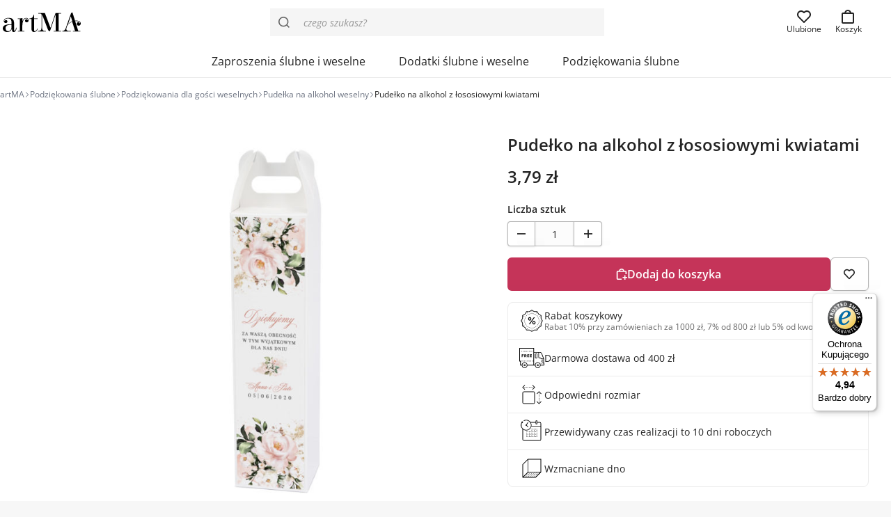

--- FILE ---
content_type: text/html; charset=UTF-8
request_url: https://artma-zaproszenia.pl/produkt/pudelko-na-alkohol-z-lososiowymi-kwiatami/
body_size: 33065
content:
<!-- This page is cached by the Hummingbird Performance plugin v3.18.1 - https://wordpress.org/plugins/hummingbird-performance/. --><!doctype html>
<html lang="pl">
<head>
    <meta charset="utf-8">
    <meta name="viewport" content="width=device-width,initial-scale=1">
    <link rel="preload" href="https://artma-zaproszenia.pl/wp-content/themes/artma/assets/fonts/OpenSansVariable.woff2" as="font" type="font/woff2" crossorigin>
    <style>
        @font-face {
            font-family: 'Open Sans';
            font-style: normal;
            font-weight: 400 700;
            font-display: swap;
            src: url('https://artma-zaproszenia.pl/wp-content/themes/artma/assets/fonts/OpenSansVariable.woff2') format('woff2');
        }
        @font-face {
            font-family: 'Open Sans';
            font-style: italic;
            font-weight: 400 700;
            font-display: swap;
            src: url('https://artma-zaproszenia.pl/wp-content/themes/artma/assets/fonts/OpenSansVariable-Italic.woff2') format('woff2');
        }
        @font-face {
            font-family: 'Open Sans Fallback';
            font-style: normal;
            font-display: swap;
            src: local('Arial');
            size-adjust: 104%;
        }
        @font-face {
            font-family: 'Open Sans Fallback';
            font-style: italic;
            font-display: swap;
            src: local('Arial Italic');
            size-adjust: 104%;
        }
    </style>
            <link href="https://artma-zaproszenia.pl/wp-content/uploads/2024/04/favicon.svg" type="image/svg+xml" rel="icon">
        <title>Pudełko na alkohol z łososiowymi kwiatami - Sklep artMA</title>

<!-- Google Tag Manager for WordPress by gtm4wp.com -->
<script data-cfasync="false" data-pagespeed-no-defer>
	var gtm4wp_datalayer_name = "dataLayer";
	var dataLayer = dataLayer || [];
	const gtm4wp_use_sku_instead = 0;
	const gtm4wp_currency = 'PLN';
	const gtm4wp_product_per_impression = 20;
	const gtm4wp_clear_ecommerce = false;
	const gtm4wp_datalayer_max_timeout = 2000;
</script>
<!-- End Google Tag Manager for WordPress by gtm4wp.com -->
<!-- The SEO Framework: stworzone przez Sybre Waaijer -->
<link rel="canonical" href="https://artma-zaproszenia.pl/produkt/pudelko-na-alkohol-z-lososiowymi-kwiatami/" />
<meta property="og:type" content="product" />
<meta property="og:locale" content="pl_PL" />
<meta property="og:site_name" content="Sklep artMA" />
<meta property="og:title" content="Pudełko na alkohol z łososiowymi kwiatami - Sklep artMA" />
<meta property="og:url" content="https://artma-zaproszenia.pl/produkt/pudelko-na-alkohol-z-lososiowymi-kwiatami/" />
<meta property="og:image" content="https://artma-zaproszenia.pl/wp-content/uploads/2020/04/pudelko-na-alkohol-klasyczne-lososiowe.jpg" />
<meta property="og:image:width" content="1000" />
<meta property="og:image:height" content="1000" />
<meta property="og:image:alt" content="Pudełko na alkohol z łososiowymi kwiatami" />
<meta property="article:published_time" content="2020-04-29T12:34:31+00:00" />
<meta property="article:modified_time" content="2026-01-04T13:43:21+00:00" />
<meta name="twitter:card" content="summary_large_image" />
<meta name="twitter:title" content="Pudełko na alkohol z łososiowymi kwiatami - Sklep artMA" />
<meta name="twitter:image" content="https://artma-zaproszenia.pl/wp-content/uploads/2020/04/pudelko-na-alkohol-klasyczne-lososiowe.jpg" />
<meta name="twitter:image:alt" content="Pudełko na alkohol z łososiowymi kwiatami" />
<meta name="google-site-verification" content="C-Jv6uqJg_FZxGhiUgywiL42iT3AsPbipxtScjzIytY" />
<script type="application/ld+json">{"@context":"https://schema.org","@graph":[{"@type":"WebSite","@id":"https://artma-zaproszenia.pl/#/schema/WebSite","url":"https://artma-zaproszenia.pl/","name":"Sklep artMA","description":"Zaproszenia ślubne i dodatki weselne","inLanguage":"pl-PL","potentialAction":{"@type":"SearchAction","target":{"@type":"EntryPoint","urlTemplate":"https://artma-zaproszenia.pl/search/{search_term_string}/"},"query-input":"required name=search_term_string"},"publisher":{"@type":"Organization","@id":"https://artma-zaproszenia.pl/#/schema/Organization","name":"Sklep artMA","url":"https://artma-zaproszenia.pl/","sameAs":"https://www.facebook.com/ArtMAlublin/","logo":{"@type":"ImageObject","url":"https://artma-zaproszenia.pl/wp-content/uploads/2024/04/cropped-favicon.png","contentUrl":"https://artma-zaproszenia.pl/wp-content/uploads/2024/04/cropped-favicon.png","width":512,"height":512,"contentSize":"6080"}}},{"@type":"WebPage","@id":"https://artma-zaproszenia.pl/produkt/pudelko-na-alkohol-z-lososiowymi-kwiatami/","url":"https://artma-zaproszenia.pl/produkt/pudelko-na-alkohol-z-lososiowymi-kwiatami/","name":"Pudełko na alkohol z łososiowymi kwiatami - Sklep artMA","inLanguage":"pl-PL","isPartOf":{"@id":"https://artma-zaproszenia.pl/#/schema/WebSite"},"breadcrumb":{"@type":"BreadcrumbList","@id":"https://artma-zaproszenia.pl/#/schema/BreadcrumbList","itemListElement":[{"@type":"ListItem","position":1,"item":"https://artma-zaproszenia.pl/","name":"Sklep artMA"},{"@type":"ListItem","position":2,"item":"https://artma-zaproszenia.pl/shop/","name":"Sklep artMA"},{"@type":"ListItem","position":3,"name":"Pudełko na alkohol z łososiowymi kwiatami"}]},"potentialAction":{"@type":"ReadAction","target":"https://artma-zaproszenia.pl/produkt/pudelko-na-alkohol-z-lososiowymi-kwiatami/"},"datePublished":"2020-04-29T12:34:31+00:00","dateModified":"2026-01-04T13:43:21+00:00"}]}</script>
<!-- / The SEO Framework: stworzone przez Sybre Waaijer | 3.08ms meta | 0.10ms boot -->

<style id='wp-img-auto-sizes-contain-inline-css' type='text/css'>
img:is([sizes=auto i],[sizes^="auto," i]){contain-intrinsic-size:3000px 1500px}
/*# sourceURL=wp-img-auto-sizes-contain-inline-css */
</style>
<style id='classic-theme-styles-inline-css' type='text/css'>
/*! This file is auto-generated */
.wp-block-button__link{color:#fff;background-color:#32373c;border-radius:9999px;box-shadow:none;text-decoration:none;padding:calc(.667em + 2px) calc(1.333em + 2px);font-size:1.125em}.wp-block-file__button{background:#32373c;color:#fff;text-decoration:none}
/*# sourceURL=/wp-includes/css/classic-themes.min.css */
</style>
<style id='woocommerce-inline-inline-css' type='text/css'>
.woocommerce form .form-row .required { visibility: visible; }
/*# sourceURL=woocommerce-inline-inline-css */
</style>
<link rel='stylesheet' id='dgwt-wcas-style-css' href='https://artma-zaproszenia.pl/wp-content/plugins/ajax-search-for-woocommerce-premium/assets/css/style.min.css?ver=1.32.2' type='text/css' media='all' />
<link rel='stylesheet' id='artma-style-css' href='https://artma-zaproszenia.pl/wp-content/themes/artma/assets/dist/app.min.css?ver=1.9.3' type='text/css' media='all' />
<style id='artma-style-inline-css' type='text/css'>
:root{--color-primary:#c53459;--color-primary-strong:#a82949;--color-gray-900:#242424;--color-blue-600:#3357c1;}
/*# sourceURL=artma-style-inline-css */
</style>
<link rel='stylesheet' id='flexible-shipping-free-shipping-css' href='https://artma-zaproszenia.pl/wp-content/plugins/flexible-shipping/assets/dist/css/free-shipping.css?ver=6.5.3.2' type='text/css' media='all' />
<script type="text/javascript" src="https://artma-zaproszenia.pl/wp-includes/js/jquery/jquery.min.js?ver=3.7.1" id="jquery-core-js"></script>
<script type="text/javascript" id="wc-single-product-js-extra">
/* <![CDATA[ */
var wc_single_product_params = {"i18n_required_rating_text":"Prosz\u0119 wybra\u0107 ocen\u0119","i18n_rating_options":["1 z 5 gwiazdek","2 z 5 gwiazdek","3 z 5 gwiazdek","4 z 5 gwiazdek","5 z 5 gwiazdek"],"i18n_product_gallery_trigger_text":"Wy\u015bwietl pe\u0142noekranow\u0105 galeri\u0119 obrazk\u00f3w","review_rating_required":"no","flexslider":{"rtl":false,"animation":"slide","smoothHeight":true,"directionNav":false,"controlNav":"thumbnails","slideshow":false,"animationSpeed":500,"animationLoop":false,"allowOneSlide":false},"zoom_enabled":"","zoom_options":[],"photoswipe_enabled":"","photoswipe_options":{"shareEl":false,"closeOnScroll":false,"history":false,"hideAnimationDuration":0,"showAnimationDuration":0},"flexslider_enabled":""};
//# sourceURL=wc-single-product-js-extra
/* ]]> */
</script>
<script type="text/javascript" src="https://artma-zaproszenia.pl/wp-content/plugins/woocommerce/assets/js/frontend/single-product.min.js?ver=10.4.3" id="wc-single-product-js" defer="defer" data-wp-strategy="defer"></script>
<script type="text/javascript" src="https://artma-zaproszenia.pl/wp-content/plugins/woocommerce/assets/js/jquery-blockui/jquery.blockUI.min.js?ver=2.7.0-wc.10.4.3" id="wc-jquery-blockui-js" defer="defer" data-wp-strategy="defer"></script>
<script type="text/javascript" src="https://artma-zaproszenia.pl/wp-content/plugins/woocommerce/assets/js/js-cookie/js.cookie.min.js?ver=2.1.4-wc.10.4.3" id="wc-js-cookie-js" defer="defer" data-wp-strategy="defer"></script>
<script type="text/javascript" id="woocommerce-js-extra">
/* <![CDATA[ */
var woocommerce_params = {"ajax_url":"/wp-admin/admin-ajax.php","wc_ajax_url":"/?wc-ajax=%%endpoint%%","i18n_password_show":"Poka\u017c has\u0142o","i18n_password_hide":"Ukryj has\u0142o"};
//# sourceURL=woocommerce-js-extra
/* ]]> */
</script>
<script type="text/javascript" src="https://artma-zaproszenia.pl/wp-content/plugins/woocommerce/assets/js/frontend/woocommerce.min.js?ver=10.4.3" id="woocommerce-js" defer="defer" data-wp-strategy="defer"></script>
<script type="text/javascript" id="wc-cart-fragments-js-extra">
/* <![CDATA[ */
var wc_cart_fragments_params = {"ajax_url":"/wp-admin/admin-ajax.php","wc_ajax_url":"/?wc-ajax=%%endpoint%%","cart_hash_key":"wc_cart_hash_eccbd59c40ae6b92b3ef6735457f02c2","fragment_name":"wc_fragments_eccbd59c40ae6b92b3ef6735457f02c2","request_timeout":"5000"};
//# sourceURL=wc-cart-fragments-js-extra
/* ]]> */
</script>
<script type="text/javascript" src="https://artma-zaproszenia.pl/wp-content/plugins/woocommerce/assets/js/frontend/cart-fragments.min.js?ver=10.4.3" id="wc-cart-fragments-js" defer="defer" data-wp-strategy="defer"></script>

<!-- Google Tag Manager for WordPress by gtm4wp.com -->
<!-- GTM Container placement set to off -->
<script data-cfasync="false" data-pagespeed-no-defer>
	var dataLayer_content = {"pagePostType":"product","pagePostType2":"single-product","pagePostAuthor":"artMA","browserName":"Ahrefs Bot","browserVersion":7,"browserEngineName":"","browserEngineVersion":"","osName":"","osVersion":"","deviceType":"bot","deviceManufacturer":"","deviceModel":"","customerTotalOrders":0,"customerTotalOrderValue":0,"customerFirstName":"","customerLastName":"","customerBillingFirstName":"","customerBillingLastName":"","customerBillingCompany":"","customerBillingAddress1":"","customerBillingAddress2":"","customerBillingCity":"","customerBillingState":"","customerBillingPostcode":"","customerBillingCountry":"","customerBillingEmail":"","customerBillingEmailHash":"","customerBillingPhone":"","customerShippingFirstName":"","customerShippingLastName":"","customerShippingCompany":"","customerShippingAddress1":"","customerShippingAddress2":"","customerShippingCity":"","customerShippingState":"","customerShippingPostcode":"","customerShippingCountry":"","cartContent":{"totals":{"applied_coupons":[],"discount_total":0,"subtotal":0,"total":0},"items":[]},"productRatingCounts":[],"productAverageRating":0,"productReviewCount":0,"productType":"simple","productIsVariable":0};
	dataLayer.push( dataLayer_content );
</script>
<script data-cfasync="false" data-pagespeed-no-defer>
	console.warn && console.warn("[GTM4WP] Google Tag Manager container code placement set to OFF !!!");
	console.warn && console.warn("[GTM4WP] Data layer codes are active but GTM container must be loaded using custom coding !!!");
</script>
<!-- End Google Tag Manager for WordPress by gtm4wp.com -->		<style>
			.dgwt-wcas-ico-magnifier,.dgwt-wcas-ico-magnifier-handler{max-width:20px}.dgwt-wcas-search-wrapp{max-width:480px}.dgwt-wcas-search-wrapp .dgwt-wcas-sf-wrapp input[type=search].dgwt-wcas-search-input,.dgwt-wcas-search-wrapp .dgwt-wcas-sf-wrapp input[type=search].dgwt-wcas-search-input:hover,.dgwt-wcas-search-wrapp .dgwt-wcas-sf-wrapp input[type=search].dgwt-wcas-search-input:focus{background-color:#f5f5f5;border-color:#f5f5f5}		</style>
			<noscript><style>.woocommerce-product-gallery{ opacity: 1 !important; }</style></noscript>
	<link rel="icon" href="https://artma-zaproszenia.pl/wp-content/uploads/2024/04/cropped-favicon-32x32.png" sizes="32x32" />
<link rel="icon" href="https://artma-zaproszenia.pl/wp-content/uploads/2024/04/cropped-favicon-192x192.png" sizes="192x192" />
<link rel="apple-touch-icon" href="https://artma-zaproszenia.pl/wp-content/uploads/2024/04/cropped-favicon-180x180.png" />
<meta name="msapplication-TileImage" content="https://artma-zaproszenia.pl/wp-content/uploads/2024/04/cropped-favicon-270x270.png" />
<style>.easypack_show_geowidget {
                                  background:  #212121 !important;
                                }</style>		<style type="text/css" id="wp-custom-css">
			.podziekowanie-dla-rodzicow-karafka-ul li:last-child, .koperta-z-brokatowa-wklejka-ul li:first-child{
	pointer-events: none;
	opacity: 0.5 !important;
}

.a-lightbox-body {
	display: flex;
	justify-content: center;
	align-items: center;
}

.a-lightbox-image {
	max-height: calc(100vh - 70px);
}

@media (min-width: 64rem),(orientation:landscape) {
	#tm-tooltip {
		max-width: min(32rem, 50vw) !important
	}
}

.tc-price-wrap .after-amount {
	font-size: var(--text-sm);
}

li.tmcp-field-wrap.tmhexcolorimage-li-nowh.tm-per-row.is-separator.tc-mode-color.thinline {
    flex-basis: 100% !important;
		max-width: 100% !important;
    font-weight: var(--font-weight-bold);
    font-size: var(--text-sm);
    margin-top: var(--spacing);
}		</style>
		<script>
    window.dataLayer = window.dataLayer || [];

    function gtag() {
        dataLayer.push(arguments);
    }

    if (localStorage.getItem('consentMode') === null) {
        gtag('consent', 'default', {
            'ad_storage': 'denied',
            'ad_user_data': 'denied',
            'ad_personalization': 'denied',
            'analytics_storage': 'denied',
					'wait_for_update': 500,
        });
    } else {
        gtag('consent', 'default', JSON.parse(localStorage.getItem('consentMode')));
    }
</script>
<!-- Google Tag Manager -->
<script>
    (function(w, d, s, l, i) {
        w[l] = w[l] || [];
        w[l].push({
            'gtm.start': new Date().getTime(),
            event: 'gtm.js'
        });
        var f = d.getElementsByTagName(s)[0],
            j = d.createElement(s),
            dl = l != 'dataLayer' ? '&l=' + l : '';
        j.async = true;
        j.src =
            'https://www.googletagmanager.com/gtm.js?id=' + i + dl;
        f.parentNode.insertBefore(j, f);
    })(window, document, 'script', 'dataLayer', 'GTM-TPK8H4SJ');
</script>
<!-- End Google Tag Manager -->
<script async data-mobile-y-offset="75" data-desktop-y-offset="75" data-mobile-position="right" charset="UTF-8" src="//widgets.trustedshops.com/js/X623BFA4439DE41C0DF7114120D0E3735.js"></script><style id='global-styles-inline-css' type='text/css'>
:root{--wp--preset--aspect-ratio--square: 1;--wp--preset--aspect-ratio--4-3: 4/3;--wp--preset--aspect-ratio--3-4: 3/4;--wp--preset--aspect-ratio--3-2: 3/2;--wp--preset--aspect-ratio--2-3: 2/3;--wp--preset--aspect-ratio--16-9: 16/9;--wp--preset--aspect-ratio--9-16: 9/16;--wp--preset--color--black: #000000;--wp--preset--color--cyan-bluish-gray: #abb8c3;--wp--preset--color--white: #ffffff;--wp--preset--color--pale-pink: #f78da7;--wp--preset--color--vivid-red: #cf2e2e;--wp--preset--color--luminous-vivid-orange: #ff6900;--wp--preset--color--luminous-vivid-amber: #fcb900;--wp--preset--color--light-green-cyan: #7bdcb5;--wp--preset--color--vivid-green-cyan: #00d084;--wp--preset--color--pale-cyan-blue: #8ed1fc;--wp--preset--color--vivid-cyan-blue: #0693e3;--wp--preset--color--vivid-purple: #9b51e0;--wp--preset--gradient--vivid-cyan-blue-to-vivid-purple: linear-gradient(135deg,rgb(6,147,227) 0%,rgb(155,81,224) 100%);--wp--preset--gradient--light-green-cyan-to-vivid-green-cyan: linear-gradient(135deg,rgb(122,220,180) 0%,rgb(0,208,130) 100%);--wp--preset--gradient--luminous-vivid-amber-to-luminous-vivid-orange: linear-gradient(135deg,rgb(252,185,0) 0%,rgb(255,105,0) 100%);--wp--preset--gradient--luminous-vivid-orange-to-vivid-red: linear-gradient(135deg,rgb(255,105,0) 0%,rgb(207,46,46) 100%);--wp--preset--gradient--very-light-gray-to-cyan-bluish-gray: linear-gradient(135deg,rgb(238,238,238) 0%,rgb(169,184,195) 100%);--wp--preset--gradient--cool-to-warm-spectrum: linear-gradient(135deg,rgb(74,234,220) 0%,rgb(151,120,209) 20%,rgb(207,42,186) 40%,rgb(238,44,130) 60%,rgb(251,105,98) 80%,rgb(254,248,76) 100%);--wp--preset--gradient--blush-light-purple: linear-gradient(135deg,rgb(255,206,236) 0%,rgb(152,150,240) 100%);--wp--preset--gradient--blush-bordeaux: linear-gradient(135deg,rgb(254,205,165) 0%,rgb(254,45,45) 50%,rgb(107,0,62) 100%);--wp--preset--gradient--luminous-dusk: linear-gradient(135deg,rgb(255,203,112) 0%,rgb(199,81,192) 50%,rgb(65,88,208) 100%);--wp--preset--gradient--pale-ocean: linear-gradient(135deg,rgb(255,245,203) 0%,rgb(182,227,212) 50%,rgb(51,167,181) 100%);--wp--preset--gradient--electric-grass: linear-gradient(135deg,rgb(202,248,128) 0%,rgb(113,206,126) 100%);--wp--preset--gradient--midnight: linear-gradient(135deg,rgb(2,3,129) 0%,rgb(40,116,252) 100%);--wp--preset--font-size--small: 13px;--wp--preset--font-size--medium: 20px;--wp--preset--font-size--large: 36px;--wp--preset--font-size--x-large: 42px;--wp--preset--spacing--20: 0.44rem;--wp--preset--spacing--30: 0.67rem;--wp--preset--spacing--40: 1rem;--wp--preset--spacing--50: 1.5rem;--wp--preset--spacing--60: 2.25rem;--wp--preset--spacing--70: 3.38rem;--wp--preset--spacing--80: 5.06rem;--wp--preset--shadow--natural: 6px 6px 9px rgba(0, 0, 0, 0.2);--wp--preset--shadow--deep: 12px 12px 50px rgba(0, 0, 0, 0.4);--wp--preset--shadow--sharp: 6px 6px 0px rgba(0, 0, 0, 0.2);--wp--preset--shadow--outlined: 6px 6px 0px -3px rgb(255, 255, 255), 6px 6px rgb(0, 0, 0);--wp--preset--shadow--crisp: 6px 6px 0px rgb(0, 0, 0);}:where(.is-layout-flex){gap: 0.5em;}:where(.is-layout-grid){gap: 0.5em;}body .is-layout-flex{display: flex;}.is-layout-flex{flex-wrap: wrap;align-items: center;}.is-layout-flex > :is(*, div){margin: 0;}body .is-layout-grid{display: grid;}.is-layout-grid > :is(*, div){margin: 0;}:where(.wp-block-columns.is-layout-flex){gap: 2em;}:where(.wp-block-columns.is-layout-grid){gap: 2em;}:where(.wp-block-post-template.is-layout-flex){gap: 1.25em;}:where(.wp-block-post-template.is-layout-grid){gap: 1.25em;}.has-black-color{color: var(--wp--preset--color--black) !important;}.has-cyan-bluish-gray-color{color: var(--wp--preset--color--cyan-bluish-gray) !important;}.has-white-color{color: var(--wp--preset--color--white) !important;}.has-pale-pink-color{color: var(--wp--preset--color--pale-pink) !important;}.has-vivid-red-color{color: var(--wp--preset--color--vivid-red) !important;}.has-luminous-vivid-orange-color{color: var(--wp--preset--color--luminous-vivid-orange) !important;}.has-luminous-vivid-amber-color{color: var(--wp--preset--color--luminous-vivid-amber) !important;}.has-light-green-cyan-color{color: var(--wp--preset--color--light-green-cyan) !important;}.has-vivid-green-cyan-color{color: var(--wp--preset--color--vivid-green-cyan) !important;}.has-pale-cyan-blue-color{color: var(--wp--preset--color--pale-cyan-blue) !important;}.has-vivid-cyan-blue-color{color: var(--wp--preset--color--vivid-cyan-blue) !important;}.has-vivid-purple-color{color: var(--wp--preset--color--vivid-purple) !important;}.has-black-background-color{background-color: var(--wp--preset--color--black) !important;}.has-cyan-bluish-gray-background-color{background-color: var(--wp--preset--color--cyan-bluish-gray) !important;}.has-white-background-color{background-color: var(--wp--preset--color--white) !important;}.has-pale-pink-background-color{background-color: var(--wp--preset--color--pale-pink) !important;}.has-vivid-red-background-color{background-color: var(--wp--preset--color--vivid-red) !important;}.has-luminous-vivid-orange-background-color{background-color: var(--wp--preset--color--luminous-vivid-orange) !important;}.has-luminous-vivid-amber-background-color{background-color: var(--wp--preset--color--luminous-vivid-amber) !important;}.has-light-green-cyan-background-color{background-color: var(--wp--preset--color--light-green-cyan) !important;}.has-vivid-green-cyan-background-color{background-color: var(--wp--preset--color--vivid-green-cyan) !important;}.has-pale-cyan-blue-background-color{background-color: var(--wp--preset--color--pale-cyan-blue) !important;}.has-vivid-cyan-blue-background-color{background-color: var(--wp--preset--color--vivid-cyan-blue) !important;}.has-vivid-purple-background-color{background-color: var(--wp--preset--color--vivid-purple) !important;}.has-black-border-color{border-color: var(--wp--preset--color--black) !important;}.has-cyan-bluish-gray-border-color{border-color: var(--wp--preset--color--cyan-bluish-gray) !important;}.has-white-border-color{border-color: var(--wp--preset--color--white) !important;}.has-pale-pink-border-color{border-color: var(--wp--preset--color--pale-pink) !important;}.has-vivid-red-border-color{border-color: var(--wp--preset--color--vivid-red) !important;}.has-luminous-vivid-orange-border-color{border-color: var(--wp--preset--color--luminous-vivid-orange) !important;}.has-luminous-vivid-amber-border-color{border-color: var(--wp--preset--color--luminous-vivid-amber) !important;}.has-light-green-cyan-border-color{border-color: var(--wp--preset--color--light-green-cyan) !important;}.has-vivid-green-cyan-border-color{border-color: var(--wp--preset--color--vivid-green-cyan) !important;}.has-pale-cyan-blue-border-color{border-color: var(--wp--preset--color--pale-cyan-blue) !important;}.has-vivid-cyan-blue-border-color{border-color: var(--wp--preset--color--vivid-cyan-blue) !important;}.has-vivid-purple-border-color{border-color: var(--wp--preset--color--vivid-purple) !important;}.has-vivid-cyan-blue-to-vivid-purple-gradient-background{background: var(--wp--preset--gradient--vivid-cyan-blue-to-vivid-purple) !important;}.has-light-green-cyan-to-vivid-green-cyan-gradient-background{background: var(--wp--preset--gradient--light-green-cyan-to-vivid-green-cyan) !important;}.has-luminous-vivid-amber-to-luminous-vivid-orange-gradient-background{background: var(--wp--preset--gradient--luminous-vivid-amber-to-luminous-vivid-orange) !important;}.has-luminous-vivid-orange-to-vivid-red-gradient-background{background: var(--wp--preset--gradient--luminous-vivid-orange-to-vivid-red) !important;}.has-very-light-gray-to-cyan-bluish-gray-gradient-background{background: var(--wp--preset--gradient--very-light-gray-to-cyan-bluish-gray) !important;}.has-cool-to-warm-spectrum-gradient-background{background: var(--wp--preset--gradient--cool-to-warm-spectrum) !important;}.has-blush-light-purple-gradient-background{background: var(--wp--preset--gradient--blush-light-purple) !important;}.has-blush-bordeaux-gradient-background{background: var(--wp--preset--gradient--blush-bordeaux) !important;}.has-luminous-dusk-gradient-background{background: var(--wp--preset--gradient--luminous-dusk) !important;}.has-pale-ocean-gradient-background{background: var(--wp--preset--gradient--pale-ocean) !important;}.has-electric-grass-gradient-background{background: var(--wp--preset--gradient--electric-grass) !important;}.has-midnight-gradient-background{background: var(--wp--preset--gradient--midnight) !important;}.has-small-font-size{font-size: var(--wp--preset--font-size--small) !important;}.has-medium-font-size{font-size: var(--wp--preset--font-size--medium) !important;}.has-large-font-size{font-size: var(--wp--preset--font-size--large) !important;}.has-x-large-font-size{font-size: var(--wp--preset--font-size--x-large) !important;}
/*# sourceURL=global-styles-inline-css */
</style>
<style id='themecomplete-styles-footer-inline-css' type='text/css'>
.woocommerce #content table.cart img.epo-option-image, .woocommerce table.cart img.epo-option-image, .woocommerce-page #content table.cart img.epo-option-image, .woocommerce-page table.cart img.epo-option-image, .woocommerce-mini-cart .cpf-img-on-cart .epo-option-image, .woocommerce-checkout-review-order .cpf-img-on-cart .epo-option-image, .woocommerce-order-details .cpf-img-on-cart .epo-option-image, .epo-option-image, .cpf-img-on-order img, .cpf-img-on-order > * {max-width: calc(70% - var(--tcgapcolumn))  !important;max-height: none !important;}
/*# sourceURL=themecomplete-styles-footer-inline-css */
</style>
</head>
<body id="top" class="woocommerce pudelko-na-alkohol-z-lososiowymi-kwiatami tm-responsive">

<!-- Google Tag Manager (noscript) -->
<noscript>
    <iframe src="https://www.googletagmanager.com/ns.html?id=GTM-TPK8H4SJ" height="0" width="0" style="display:none;visibility:hidden"></iframe>
</noscript>
<!-- End Google Tag Manager (noscript) -->


<header class="a-header" role="banner">
    <a class="absolute left-0 top-0 m-2 z-10 -translate-x-[200vw] bg-gray-100 p-1 text-sm transition-transform focus:translate-x-0" href="#content">Przejdź do treści</a>
    <div class="a-header-wrapper">
        <div class="a-wrapper">
            <div class="flex items-center flex-nowrap justify-between h-14 md:h-16">
                <div class="a-logo-wrapper flex items-center pr-4">
                    <a aria-label="Przejdź do strony głównej" href="https://artma-zaproszenia.pl/">
                        <img width="120" height="30" src="https://artma-zaproszenia.pl/wp-content/uploads/2021/11/logo-full.1a5a871b.svg" class="h-7 no-lazy" alt="artMA logo" loading="eager" decoding="async" />                    </a>
                </div>
                <div class="flex items-center grow">
                    <div  class="dgwt-wcas-search-wrapp dgwt-wcas-no-submit woocommerce dgwt-wcas-style-solaris js-dgwt-wcas-layout-classic dgwt-wcas-layout-classic js-dgwt-wcas-mobile-overlay-disabled">
		<form class="dgwt-wcas-search-form" role="search" action="https://artma-zaproszenia.pl/" method="get">
		<div class="dgwt-wcas-sf-wrapp">
			<div class="absolute z-auto left-0 top-0 flex justify-center items-center h-full ml-3 text-gray-600"><svg class="a-icon size-4" focusable="false" aria-hidden="true"  viewBox="0 0 20 20" xmlns="http://www.w3.org/2000/svg"><path d="m16.03 14.61c1.23-1.54 1.97-3.49 1.97-5.61 0-4.97-4.03-9-9-9s-9 4.03-9 9 4.03 9 9 9c2.12 0 4.07-.74 5.61-1.97l3.97 3.97 1.41-1.41-3.97-3.97zm-7.03 1.39c-3.86 0-7-3.14-7-7s3.14-7 7-7 7 3.14 7 7-3.14 7-7 7z" fill="currentColor"></path></svg></div>			<label class="screen-reader-text"
				for="dgwt-wcas-search-input-1">
				Wyszukiwarka produktów			</label>

			<input
				id="dgwt-wcas-search-input-1"
				type="search"
				class="dgwt-wcas-search-input"
				name="s"
				value=""
				placeholder="czego szukasz?"
				autocomplete="off"
							/>
			<div class="dgwt-wcas-preloader"></div>

			<div class="dgwt-wcas-voice-search"></div>

			
			<input type="hidden" name="post_type" value="product"/>
			<input type="hidden" name="dgwt_wcas" value="1"/>

			
					</div>
	</form>
</div>
                </div>
                <nav class="a-tab-bar" aria-label="Nawigacja w menu głównym, pozycje podrzędne">
                    <a class="a-button a-button-s a-button-plain a-button-expand a-button-vertical md:!hidden" href="https://artma-zaproszenia.pl/">
                        <svg class="a-icon size-5" focusable="false" aria-hidden="true"  viewBox="0 0 20 20" xmlns="http://www.w3.org/2000/svg"><path d="m19.11 5.87014-8-5.330003c-.67-.4500003-1.54-.4500003-2.22 0l-8 5.330003c-.56.37-.89.99-.89 1.66v10.45996c0 1.1.9 2 2 2h16c1.1 0 2-.9 2-2v-10.44996c0-.67-.33-1.29-.89-1.66zm-11.11 12.12996v-6h4v6zm6 0v-6c0-1.1-.9-2-2-2h-4c-1.1 0-2 .9-2 2v6h-4v-10.45996l8-5.34 8 5.33v10.45996h-4z" fill="currentColor"></path></svg>                        <span class="a-button-content">Start</span>
                    </a>
                    <button type="button" class="a-button a-button-s a-button-plain a-button-expand a-button-vertical md:!hidden" aria-controls="main-menu" data-a-menuopen="">
                        <svg class="a-icon size-5" focusable="false" aria-hidden="true"  viewBox="0 0 20 20" xmlns="http://www.w3.org/2000/svg"><path d="m18.9988 3v2h-16.00002v-2zm-16.00002 8h16.00002v-2h-16.00002zm0 6h16.00002v-2h-16.00002z" fill="currentColor"></path></svg>                        <span class="a-button-content">Menu</span>
                    </button>
                    <a class="a-button a-button-s a-button-plain a-button-expand a-button-vertical" href="https://artma-zaproszenia.pl/ulubione/">
                        <svg class="a-icon size-5" focusable="false" aria-hidden="true"  viewBox="0 0 20 20" xmlns="http://www.w3.org/2000/svg"><path d="m18.2798 2.73c-1.11-1.12-2.58-1.73-4.15-1.73s-3.02.61-4.13003 1.71c-1.11-1.1-2.57-1.71-4.13-1.71s-3.04.61-4.15 1.73c-2.280004 2.3-2.280004 6.04 0 8.34l7.57 7.63c.19.19.44.3.71.3.27003 0 .52003-.11.71003-.3l7.57-7.63c2.28-2.3 2.28-6.04 0-8.34zm-1.42 6.94-6.86003 6.91-6.86-6.91c-1.51-1.52-1.51-4 0-5.53.73-.74 1.7-1.14 2.73-1.14s2 .41 2.73 1.14l.69.69c.38.38 1.04003.38 1.42003 0l.69-.69c1.46-1.47 4.01-1.47 5.47 0 1.51 1.52 1.51 4 0 5.53z" fill="currentColor"></path></svg>                        <span class="a-button-content">Ulubione</span>
                    </a>
                    <a class="a-button a-button-s a-button-plain a-button-expand a-button-vertical" href="https://artma-zaproszenia.pl/koszyk/">
                        <svg class="a-icon size-5" focusable="false" aria-hidden="true"  viewBox="0 0 20 20" xmlns="http://www.w3.org/2000/svg"><path d="M2 6H3H4.10002H6.17071H11.8293H13.9H14H16V18H2L2 6ZM9 2C10.3062 2 11.4175 2.83481 11.8293 4H6.17071C6.58254 2.83481 7.69378 2 9 2ZM9 0C6.58104 0 4.56329 1.71776 4.10002 4H2C0.895431 4 0 4.89543 0 6V18C0 19.1046 0.89543 20 2 20H16C17.1046 20 18 19.1046 18 18V6C18 4.89543 17.1046 4 16 4H13.9C13.4367 1.71776 11.419 0 9 0Z" fill="currentColor"></path></svg>                        <span class="a-button-content">Koszyk</span>
                                            </a>
                </nav>
            </div>
        </div>
                                    <nav class="a-nav" aria-label="Menu główne">
                    <div class="a-nav-content">
                        <div class="a-nav-menuback">
                            <button aria-label="Menu główne" class="a-nav-menuback-button">
                                <svg class="a-icon size-4" focusable="false" aria-hidden="true"  viewBox="0 0 20 20" xmlns="http://www.w3.org/2000/svg"><path d="m14.4101 18.0001-1.42 1.41-8.70004-8.74c-.39-.39-.39-1.02001 0-1.41001l8.64004-8.670002 1.42 1.410002-7.94004 7.97 8.00004 8.04001z" fill="currentColor"></path></svg>                            </button>
                        </div>
                        <ul id="main-menu" class="a-nav-list"><li class="a-nav-item a-nav-item-has-megamenu a-nav-item-submenu"><div class="a-nav-submenu-trigger-group"><a class="megamenu a-nav-link" href="https://artma-zaproszenia.pl/kategoria/zaproszenia-slubne/"><span class="a-nav-link-text">Zaproszenia ślubne i&nbsp;weselne</span><span class="a-nav-link-chevron"><svg class="a-icon size-4" focusable="false" aria-hidden="true"  viewBox="0 0 20 20" xmlns="http://www.w3.org/2000/svg"><path d="m14.7098 10.7401-8.63996 8.67-1.42-1.41 7.93996-7.97-7.99996-8.03001 1.42-1.410002 8.69996 8.740002c.39.39.39 1.02001 0 1.41001z" fill="currentColor"></path></svg></span></a><button id="menubutton-zaproszenia-slubne-i-weselne" class="a-nav-submenu-trigger-button" aria-expanded="false" aria-controls="submenu-zaproszenia-slubne-i-weselne" aria-label="Menu Zaproszenia ślubne i weselne"><svg class="a-icon size-4" focusable="false" aria-hidden="true"  viewBox="0 0 20 20" xmlns="http://www.w3.org/2000/svg"><path d="m9.96984 15.0001c-.26 0-.51-.1-.71-.29l-8.669996-8.64001 1.409996-1.42 7.97 7.94001 8.02996-8.00001 1.41 1.42-8.74 8.70001c-.19.19-.45.29-.70996.29z" fill="currentColor"></path></svg></button></div><div id="submenu-zaproszenia-slubne-i-weselne" class="a-nav-flyout" aria-labelledby="menubutton-zaproszenia-slubne-i-weselne"><div class="a-nav-flyout-container"><ul class="a-nav-submenu-content"><li class="a-nav-submenu-view-all"><a href="https://artma-zaproszenia.pl/kategoria/zaproszenia-slubne/" class="a-nav-submenu-link" aria-label="Zobacz wszystkie, Zaproszenia ślubne i weselne"><span class="a-arrow">Zobacz wszystkie <svg class="a-icon size-3" focusable="false" aria-hidden="true"  viewBox="0 0 20 20" xmlns="http://www.w3.org/2000/svg"><path d="m19.71 10.7101-6.71 6.71-1.41-1.41 5-5h-16.59v-2h16.59l-5-5 1.41-1.41 6.71 6.71c.39.39.39 1.02 0 1.41z" fill="currentColor"></path></svg></span></a></li><li class=""><a class="a-nav-submenu-link" href="https://artma-zaproszenia.pl/kategoria/zaproszenia-slubne-2026/">Zaproszenia ślubne 2026</a><ul class="a-nav-submenu-list"><li class=""><a class="a-nav-submenu-link" href="https://artma-zaproszenia.pl/kategoria/zaproszenia-slubne/?post_type=product&#038;dgwt_wcas=1&#038;orderby=trending">Najpopularniejsze</a></li>
</ul></li>
<li class=""><a class="font-bold pointer-events-none a-nav-submenu-link" href="#">Styl</a><ul class="a-nav-submenu-list"><li class=""><a class="a-nav-submenu-link" href="https://artma-zaproszenia.pl/kategoria/zaproszenia-slubne/zaproszenia-glamour/">Zaproszenia ślubne Glamour</a></li>
<li class=""><a class="a-nav-submenu-link" href="https://artma-zaproszenia.pl/kategoria/zaproszenia-slubne/z-kwiatami/">Zaproszenia ślubne kwiatowe</a></li>
<li class=""><a class="a-nav-submenu-link" href="https://artma-zaproszenia.pl/kategoria/zaproszenia-slubne/klasyczne-zaproszenia-na-slub/">Zaproszenia ślubne klasyczne</a></li>
<li class=""><a class="a-nav-submenu-link" href="https://artma-zaproszenia.pl/kategoria/zaproszenia-slubne/zaproszenia-slubne-rustykalne/">Zaproszenia ślubne rustykalne</a></li>
<li class=""><a class="a-nav-submenu-link" href="https://artma-zaproszenia.pl/kategoria/zaproszenia-slubne/zaproszenie-slubne-eko/">Zaproszenia ślubne ekologiczne</a></li>
<li class=""><a class="a-nav-submenu-link" href="https://artma-zaproszenia.pl/kategoria/zaproszenia-slubne/zaproszenia-slubne-boho/">Zaproszenia ślubne boho</a></li>
<li class=""><a class="a-nav-submenu-link" href="https://artma-zaproszenia.pl/kategoria/zaproszenia-slubne/minimalistyczne-zaproszenia-slubne/">Minimalistyczne zaproszenia ślubne</a></li>
<li class=""><a class="mt-4 font-bold pointer-events-none a-nav-submenu-link" href="#">Przeznaczenie</a></li>
<li class=""><a class="a-nav-submenu-link" href="https://artma-zaproszenia.pl/kategoria/zaproszenia-slubne/zaproszenia-slubne-dla-rodzicow/">Zaproszenia ślubne dla rodziców</a></li>
<li class=""><a class="a-nav-submenu-link" href="https://artma-zaproszenia.pl/kategoria/zaproszenia-slubne/zaproszenia-na-slub-cywilny/">Zaproszenia na&nbsp;ślub cywilny</a></li>
</ul></li>
<li class=""><a class="font-bold pointer-events-none a-nav-submenu-link" href="#">Rodzaj</a><ul class="a-nav-submenu-list"><li class=""><a class="a-nav-submenu-link" href="https://artma-zaproszenia.pl/kategoria/zaproszenia-slubne/zaproszenia-slubne-zlocone/">Zaproszenia ślubne złocone</a></li>
<li class=""><a class="a-nav-submenu-link" href="https://artma-zaproszenia.pl/kategoria/zaproszenia-slubne/zaproszenia-slubne-jednokartkowe/">Zaproszenia ślubne jednokartkowe</a></li>
<li class=""><a class="a-nav-submenu-link" href="https://artma-zaproszenia.pl/kategoria/zaproszenia-slubne/zaproszenia-akrylowe/">Zaproszenia akrylowe</a></li>
<li class=""><a class="a-nav-submenu-link" href="https://artma-zaproszenia.pl/kategoria/zaproszenia-slubne/zaproszenia-na-slub-ze-zdjeciem/">Zaproszenie ślubne ze&nbsp;zdjęciem</a></li>
<li class=""><a class="a-nav-submenu-link" href="https://artma-zaproszenia.pl/kategoria/zaproszenia-slubne/oryginalne-zaproszenia-slubne/">Oryginalne zaproszenia ślubne</a></li>
<li class=""><a class="a-nav-submenu-link" href="https://artma-zaproszenia.pl/kategoria/zaproszenia-slubne/zaproszenia-slubne-nowoczesne/">Zaproszenia ślubne nowoczesne</a></li>
<li class=""><a class="a-nav-submenu-link" href="https://artma-zaproszenia.pl/kategoria/zaproszenia-slubne/zaproszenia-slubne-eleganckie/">Zaproszenia ślubne eleganckie</a></li>
<li class=""><a class="a-nav-submenu-link" href="https://artma-zaproszenia.pl/kategoria/zaproszenia-slubne/zaproszenia-slubne-w-folderze/">Zaproszenia ślubne w&nbsp;folderze</a></li>
<li class=""><a class="a-nav-submenu-link" href="https://artma-zaproszenia.pl/kategoria/zaproszenia-slubne/proste-zaproszenia-slubne/">Proste zaproszenia ślubne</a></li>
<li class=""><a class="a-nav-submenu-link" href="https://artma-zaproszenia.pl/kategoria/zaproszenia-slubne/zaproszenia-slubne-drewniane/">Zaproszenia ślubne drewniane</a></li>
</ul></li>
<li class=""><a class="font-bold pointer-events-none a-nav-submenu-link" href="#">Dodatki do&nbsp;zaproszeń</a><ul class="a-nav-submenu-list"><li class=""><a class="a-nav-submenu-link" href="https://artma-zaproszenia.pl/kategoria/bileciki-do-zaproszen/">Bileciki do&nbsp;zaproszeń</a></li>
<li class=""><a class="a-nav-submenu-link" href="https://artma-zaproszenia.pl/kategoria/koperty-opcje-dodatkowe/">Koperty na&nbsp;zaproszenia &#8211; opcje dodatkowe</a></li>
<li class=""><a class="a-nav-submenu-link" href="https://artma-zaproszenia.pl/produkt/nadruk-na-kopertach/">Nadruk na&nbsp;kopertach</a></li>
<li class=""><a class="a-nav-submenu-link" href="https://artma-zaproszenia.pl/kategoria/wstazki-satynowe/">Wstążki</a></li>
</ul></li>
</ul></div></div></li>
<li class="a-nav-item a-nav-item-has-megamenu a-nav-item-submenu"><div class="a-nav-submenu-trigger-group"><a class="megamenu a-nav-link" href="https://artma-zaproszenia.pl/kategoria/dodatki-weselne/"><span class="a-nav-link-text">Dodatki ślubne i&nbsp;weselne</span><span class="a-nav-link-chevron"><svg class="a-icon size-4" focusable="false" aria-hidden="true"  viewBox="0 0 20 20" xmlns="http://www.w3.org/2000/svg"><path d="m14.7098 10.7401-8.63996 8.67-1.42-1.41 7.93996-7.97-7.99996-8.03001 1.42-1.410002 8.69996 8.740002c.39.39.39 1.02001 0 1.41001z" fill="currentColor"></path></svg></span></a><button id="menubutton-dodatki-slubne-i-weselne" class="a-nav-submenu-trigger-button" aria-expanded="false" aria-controls="submenu-dodatki-slubne-i-weselne" aria-label="Menu Dodatki ślubne i weselne"><svg class="a-icon size-4" focusable="false" aria-hidden="true"  viewBox="0 0 20 20" xmlns="http://www.w3.org/2000/svg"><path d="m9.96984 15.0001c-.26 0-.51-.1-.71-.29l-8.669996-8.64001 1.409996-1.42 7.97 7.94001 8.02996-8.00001 1.41 1.42-8.74 8.70001c-.19.19-.45.29-.70996.29z" fill="currentColor"></path></svg></button></div><div id="submenu-dodatki-slubne-i-weselne" class="a-nav-flyout" aria-labelledby="menubutton-dodatki-slubne-i-weselne"><div class="a-nav-flyout-container"><ul class="a-nav-submenu-content"><li class="a-nav-submenu-view-all"><a href="https://artma-zaproszenia.pl/kategoria/dodatki-weselne/" class="a-nav-submenu-link" aria-label="Zobacz wszystkie, Dodatki ślubne i weselne"><span class="a-arrow">Zobacz wszystkie <svg class="a-icon size-3" focusable="false" aria-hidden="true"  viewBox="0 0 20 20" xmlns="http://www.w3.org/2000/svg"><path d="m19.71 10.7101-6.71 6.71-1.41-1.41 5-5h-16.59v-2h16.59l-5-5 1.41-1.41 6.71 6.71c.39.39.39 1.02 0 1.41z" fill="currentColor"></path></svg></span></a></li><li class=""><a class="a-nav-submenu-link" href="https://artma-zaproszenia.pl/kategoria/dodatki-weselne/popularne-zestawy-dodatkow-weselnych/">Popularne zestawy dodatków weselnych</a><ul class="a-nav-submenu-list"><li class=""><a class="mt-4 font-bold a-nav-submenu-link" href="https://artma-zaproszenia.pl/kategoria/na-stol/">Dodatki ślubne i&nbsp;weselne na&nbsp;stół</a></li>
<li class=""><a class="a-nav-submenu-link" href="https://artma-zaproszenia.pl/kategoria/dodatki-weselne/winietki-weselne/">Winietki ślubne na&nbsp;stół weselny</a></li>
<li class=""><a class="a-nav-submenu-link" href="https://artma-zaproszenia.pl/kategoria/dodatki-weselne/menu-weselne/">Menu weselne</a></li>
<li class=""><a class="a-nav-submenu-link" href="https://artma-zaproszenia.pl/kategoria/dodatki-weselne/zawieszki-na-butelki/">Zawieszki na&nbsp;alkohol weselny</a></li>
<li class=""><a class="a-nav-submenu-link" href="https://artma-zaproszenia.pl/kategoria/dodatki-weselne/naklejki-na-wodke/">Naklejki na&nbsp;wódkę weselną</a></li>
<li class=""><a class="a-nav-submenu-link" href="https://artma-zaproszenia.pl/kategoria/dodatki-weselne/numery-stolow/">Numery na&nbsp;stoły weselne</a></li>
</ul></li>
<li class=""><a class="font-bold current-product-ancestor current-menu-parent current-product-parent a-nav-submenu-link" href="https://artma-zaproszenia.pl/kategoria/na-sale/">Dodatki ślubne na&nbsp;salę</a><ul class="a-nav-submenu-list"><li class=""><a class="a-nav-submenu-link" href="https://artma-zaproszenia.pl/kategoria/dodatki-weselne/przypinki/">Przypinki weselne i&nbsp;ślubne</a></li>
<li class=""><a class="a-nav-submenu-link" href="https://artma-zaproszenia.pl/kategoria/dodatki-weselne/ksiegi-gosci-weselnych/">Księgi gości weselnych</a></li>
<li class=""><a class="a-nav-submenu-link" href="https://artma-zaproszenia.pl/kategoria/dodatki-weselne/plan-stolow/">Plan stołów weselnych</a></li>
<li class=""><a class="a-nav-submenu-link" href="https://artma-zaproszenia.pl/kategoria/dodatki-weselne/toppery-na-tort/">Figurki na&nbsp;tort weselny</a></li>
<li class=""><a class="a-nav-submenu-link" href="https://artma-zaproszenia.pl/kategoria/dodatki-weselne/pudelka-na-ciasto/">Pudełka na&nbsp;ciasta weselne</a></li>
<li class=""><a class="a-nav-submenu-link" href="https://artma-zaproszenia.pl/kategoria/podziekowania-slubne/podziekowania-dla-gosci-weselnych/naklejki-na-goscince-weselne/">Naklejki na&nbsp;gościńce weselne</a></li>
<li class=""><a class="current-product-ancestor current-menu-parent current-product-parent a-nav-submenu-link" href="https://artma-zaproszenia.pl/kategoria/podziekowania-slubne/podziekowania-dla-gosci-weselnych/kategoria-pudelka-na-alkohol/">Pudełka na&nbsp;alkohol weselny</a></li>
<li class=""><a class="a-nav-submenu-link" href="https://artma-zaproszenia.pl/kategoria/dodatki-weselne/napisy-i-drogowskazy-weselne/">Napisy i&nbsp;drogowskazy weselne</a></li>
<li class=""><a class="a-nav-submenu-link" href="https://artma-zaproszenia.pl/kategoria/dodatki-weselne/napisy-na-scianke-weselna/">Napisy na&nbsp;ściankę weselną</a></li>
<li class=""><a class="a-nav-submenu-link" href="https://artma-zaproszenia.pl/kategoria/dodatki-weselne/napisy-na-stol-mlodej-pary/">Napisy na&nbsp;stół młodej pary</a></li>
<li class=""><a class="a-nav-submenu-link" href="https://artma-zaproszenia.pl/kategoria/dodatki-weselne/tablice-historia-milosci/">Tablice historia miłości</a></li>
<li class=""><a class="a-nav-submenu-link" href="https://artma-zaproszenia.pl/kategoria/dodatki-weselne/tablice-iskierki-milosci/">Tablice iskierki miłości</a></li>
<li class=""><a class="a-nav-submenu-link" href="https://artma-zaproszenia.pl/kategoria/dodatki-weselne/tablice-pamiatkowa-swieca/">Tablice pamiątkowa świeca</a></li>
<li class=""><a class="a-nav-submenu-link" href="https://artma-zaproszenia.pl/kategoria/dodatki-weselne/tablice-powitalne/">Tablice powitalne</a></li>
</ul></li>
<li class=""><a class="font-bold a-nav-submenu-link" href="https://artma-zaproszenia.pl/kategoria/do-kosciola/">Dodatki ślubne do&nbsp;kościoła</a><ul class="a-nav-submenu-list"><li class=""><a class="a-nav-submenu-link" href="https://artma-zaproszenia.pl/kategoria/dodatki-weselne/pudelka-na-obraczki/">Pudełka na&nbsp;obrączki ślubne</a></li>
<li class=""><a class="a-nav-submenu-link" href="https://artma-zaproszenia.pl/kategoria/dodatki-weselne/pudelka-na-koperty/">Skrzynki na&nbsp;koperty ślubne</a></li>
<li class=""><a class="a-nav-submenu-link" href="https://artma-zaproszenia.pl/kategoria/dodatki-weselne/pudelka-na-pendrive/">Pudełka na&nbsp;pendrive ze&nbsp;zdjęciami ślubnymi</a></li>
<li class=""><a class="a-nav-submenu-link" href="https://artma-zaproszenia.pl/kategoria/dodatki-weselne/wieszaki-slubne/">Wieszaki ślubne na&nbsp;suknię ślubną i&nbsp;garnitur</a></li>
<li class=""><a class="a-nav-submenu-link" href="https://artma-zaproszenia.pl/kategoria/dodatki-weselne/tabliczki-hymn-o-milosci/">Tabliczki „Hymn o&nbsp;miłości”</a></li>
</ul></li>
</ul></div></div></li>
<li class="a-nav-item a-nav-item-submenu"><div class="a-nav-submenu-trigger-group"><a class="current-product-ancestor a-nav-link" href="https://artma-zaproszenia.pl/kategoria/podziekowania-slubne/"><span class="a-nav-link-text">Podziękowania ślubne</span><span class="a-nav-link-chevron"><svg class="a-icon size-4" focusable="false" aria-hidden="true"  viewBox="0 0 20 20" xmlns="http://www.w3.org/2000/svg"><path d="m14.7098 10.7401-8.63996 8.67-1.42-1.41 7.93996-7.97-7.99996-8.03001 1.42-1.410002 8.69996 8.740002c.39.39.39 1.02001 0 1.41001z" fill="currentColor"></path></svg></span></a><button id="menubutton-podziekowania-slubne" class="a-nav-submenu-trigger-button" aria-expanded="false" aria-controls="submenu-podziekowania-slubne" aria-label="Menu Podziękowania ślubne"><svg class="a-icon size-4" focusable="false" aria-hidden="true"  viewBox="0 0 20 20" xmlns="http://www.w3.org/2000/svg"><path d="m9.96984 15.0001c-.26 0-.51-.1-.71-.29l-8.669996-8.64001 1.409996-1.42 7.97 7.94001 8.02996-8.00001 1.41 1.42-8.74 8.70001c-.19.19-.45.29-.70996.29z" fill="currentColor"></path></svg></button></div><div id="submenu-podziekowania-slubne" class="a-nav-flyout" aria-labelledby="menubutton-podziekowania-slubne"><div class="a-nav-flyout-container"><ul class="a-nav-submenu-content"><li class="a-nav-submenu-view-all"><a href="https://artma-zaproszenia.pl/kategoria/podziekowania-slubne/" class="a-nav-submenu-link" aria-label="Zobacz wszystkie, Podziękowania ślubne"><span class="a-arrow">Zobacz wszystkie <svg class="a-icon size-3" focusable="false" aria-hidden="true"  viewBox="0 0 20 20" xmlns="http://www.w3.org/2000/svg"><path d="m19.71 10.7101-6.71 6.71-1.41-1.41 5-5h-16.59v-2h16.59l-5-5 1.41-1.41 6.71 6.71c.39.39.39 1.02 0 1.41z" fill="currentColor"></path></svg></span></a></li><li class=""><a class="a-nav-submenu-link" href="https://artma-zaproszenia.pl/kategoria/podziekowania-slubne/podziekowania-dla-rodzicow/">Podziękowania dla rodziców</a></li>
<li class=""><a class="a-nav-submenu-link" href="https://artma-zaproszenia.pl/kategoria/podziekowania-slubne/podziekowania-dla-swiadkow/">Podziękowania dla świadków</a></li>
<li class=""><a class="current-product-ancestor a-nav-submenu-link" href="https://artma-zaproszenia.pl/kategoria/podziekowania-slubne/podziekowania-dla-gosci-weselnych/">Podziękowania dla gości weselnych</a></li>
</ul></div></div></li>
</ul>                        <div class="a-nav-menuclose">
                            <button id="nav-menuclose-button" aria-controls="main-menu" aria-label="Zamknij" class="a-nav-menuclose-button">
                                <svg class="a-icon size-4" focusable="false" aria-hidden="true"  viewBox="0 0 20 20" xmlns="http://www.w3.org/2000/svg"><path d="m11.41 10 8.29 8.29-1.41 1.41-8.29-8.29-8.28996 8.3-1.410001-1.41 8.290001-8.3-8.300001-8.28996 1.420001-1.420001 8.28996 8.300001 8.29-8.300001 1.41 1.410001z" fill="currentColor"></path></svg>                            </button>
                        </div>
                    </div>
                </nav>
                        </div>
</header>

<div class="a-toast-group" role="log" aria-relevant="additions"></div>
<template id="toast-template">
    <div class="a-toast">
        <div class="a-toast-inner"></div>
        <button class="a-dismiss" type="button" aria-label="Zamknij">
            <svg class="a-icon size-4" focusable="false" aria-hidden="true"  viewBox="0 0 20 20" xmlns="http://www.w3.org/2000/svg"><path d="m11.41 10 8.29 8.29-1.41 1.41-8.29-8.29-8.28996 8.3-1.410001-1.41 8.290001-8.3-8.300001-8.28996 1.420001-1.420001 8.28996 8.300001 8.29-8.300001 1.41 1.410001z" fill="currentColor"></path></svg>        </button>
    </div>
</template>
<main id="content" class="a-main">
    

        <div class="relative mb-8">    <div class="a-wrapper">
        <div class="relative z-10"><nav class="py-4" aria-label="Nawigacja okruszkowa">
    <ol class="flex flex-wrap items-center gap-1.5 text-xs wrap-break-word text-gray-500">
                    <li class="inline-flex items-center gap-1.5">
                                    <a class="transition-colors hover:text-gray-900 hover:underline" href="https://artma-zaproszenia.pl">
                                                    <span class="sr-only">Strona główna</span>
                                                artMA                    </a>
                            </li>
                            <li aria-hidden="true" role="presentation">
                    <svg class="a-icon size-2" focusable="false" aria-hidden="true"  viewBox="0 0 20 20" xmlns="http://www.w3.org/2000/svg"><path d="m14.7098 10.7401-8.63996 8.67-1.42-1.41 7.93996-7.97-7.99996-8.03001 1.42-1.410002 8.69996 8.740002c.39.39.39 1.02001 0 1.41001z" fill="currentColor"></path></svg>                </li>
                                <li class="inline-flex items-center gap-1.5">
                                    <a class="transition-colors hover:text-gray-900 hover:underline" href="https://artma-zaproszenia.pl/kategoria/podziekowania-slubne/">
                                                Podziękowania ślubne                    </a>
                            </li>
                            <li aria-hidden="true" role="presentation">
                    <svg class="a-icon size-2" focusable="false" aria-hidden="true"  viewBox="0 0 20 20" xmlns="http://www.w3.org/2000/svg"><path d="m14.7098 10.7401-8.63996 8.67-1.42-1.41 7.93996-7.97-7.99996-8.03001 1.42-1.410002 8.69996 8.740002c.39.39.39 1.02001 0 1.41001z" fill="currentColor"></path></svg>                </li>
                                <li class="inline-flex items-center gap-1.5">
                                    <a class="transition-colors hover:text-gray-900 hover:underline" href="https://artma-zaproszenia.pl/kategoria/podziekowania-slubne/podziekowania-dla-gosci-weselnych/">
                                                Podziękowania dla gości weselnych                    </a>
                            </li>
                            <li aria-hidden="true" role="presentation">
                    <svg class="a-icon size-2" focusable="false" aria-hidden="true"  viewBox="0 0 20 20" xmlns="http://www.w3.org/2000/svg"><path d="m14.7098 10.7401-8.63996 8.67-1.42-1.41 7.93996-7.97-7.99996-8.03001 1.42-1.410002 8.69996 8.740002c.39.39.39 1.02001 0 1.41001z" fill="currentColor"></path></svg>                </li>
                                <li class="inline-flex items-center gap-1.5">
                                    <a class="transition-colors hover:text-gray-900 hover:underline" href="https://artma-zaproszenia.pl/kategoria/podziekowania-slubne/podziekowania-dla-gosci-weselnych/kategoria-pudelka-na-alkohol/">
                                                Pudełka na alkohol weselny                    </a>
                            </li>
                            <li aria-hidden="true" role="presentation">
                    <svg class="a-icon size-2" focusable="false" aria-hidden="true"  viewBox="0 0 20 20" xmlns="http://www.w3.org/2000/svg"><path d="m14.7098 10.7401-8.63996 8.67-1.42-1.41 7.93996-7.97-7.99996-8.03001 1.42-1.410002 8.69996 8.740002c.39.39.39 1.02001 0 1.41001z" fill="currentColor"></path></svg>                </li>
                                <li class="inline-flex items-center gap-1.5">
                                    <span class="text-gray-900" aria-current="page" aria-disabled="true" role="link">
                        Pudełko na&nbsp;alkohol z&nbsp;łososiowymi kwiatami                    </span>
                            </li>
                        </ol>
</nav>

                    </div>
    </div>
    </div>    <div class="a-wrapper">
<div class="woocommerce-notices-wrapper"></div><template id="lightbox-template">
  <div class="a-lightbox" role="dialog" aria-modal="true" tabindex="-1">
    <div class="a-lightbox-header">
      <div class="a-lightbox-count"></div>

      <button class="a-lightbox-left a-button a-button-plain" aria-label="Pokaż poprzednie zdjęcie">
          <svg class="a-icon size-4" focusable="false" aria-hidden="true"  viewBox="0 0 20 20" xmlns="http://www.w3.org/2000/svg"><path d="m14.4101 18.0001-1.42 1.41-8.70004-8.74c-.39-.39-.39-1.02001 0-1.41001l8.64004-8.670002 1.42 1.410002-7.94004 7.97 8.00004 8.04001z" fill="currentColor"></path></svg>      </button>

      <button class="a-lightbox-right a-button a-button-plain" aria-label="Pokaż następne zdjęcie">
          <svg class="a-icon size-4" focusable="false" aria-hidden="true"  viewBox="0 0 20 20" xmlns="http://www.w3.org/2000/svg"><path d="m14.7098 10.7401-8.63996 8.67-1.42-1.41 7.93996-7.97-7.99996-8.03001 1.42-1.410002 8.69996 8.740002c.39.39.39 1.02001 0 1.41001z" fill="currentColor"></path></svg>      </button>

      <button class="a-lightbox-close a-button a-button-plain" aria-label="Zamknij">
          <svg class="a-icon size-4" focusable="false" aria-hidden="true"  viewBox="0 0 20 20" xmlns="http://www.w3.org/2000/svg"><path d="m11.41 10 8.29 8.29-1.41 1.41-8.29-8.29-8.28996 8.3-1.410001-1.41 8.290001-8.3-8.300001-8.28996 1.420001-1.420001 8.28996 8.300001 8.29-8.300001 1.41 1.410001z" fill="currentColor"></path></svg>      </button>
    </div>
    <div class="a-lightbox-body">
      <img class="a-lightbox-image a-img-fluid" alt="" />
    </div>
  </div>
</template>
<div id="product-67291" class="tm-no-options product type-product post-67291 status-publish first instock product_cat-kategoria-pudelka-na-alkohol product_cat-na-sale product_tag-lososiowe-kwiaty has-post-thumbnail shipping-taxable purchasable product-type-simple">
    <div class="relative grid gap-8 mb-8 items-start md:grid-cols-9 md:gap-16">
        <div class="flex-col md:sticky md:top-4 md:flex md:col-span-5">
                        <div class="h-full md:pl-32">
                <div class="a-product-gallery" data-swiper-outer>
                                        <a class="cursor-zoom-in" href="https://artma-zaproszenia.pl/wp-content/uploads/2020/04/pudelko-na-alkohol-klasyczne-lososiowe.jpg">
                        <img width="640" height="640" src="https://artma-zaproszenia.pl/wp-content/uploads/2020/04/pudelko-na-alkohol-klasyczne-lososiowe-640x640.jpg" class="no-lazy block w-full h-full object-contain" alt="Pudełko na alkohol z łososiowymi kwiatami" decoding="async" fetchpriority="high" srcset="https://artma-zaproszenia.pl/wp-content/uploads/2020/04/pudelko-na-alkohol-klasyczne-lososiowe-640x640.jpg 640w, https://artma-zaproszenia.pl/wp-content/uploads/2020/04/pudelko-na-alkohol-klasyczne-lososiowe-64x64.jpg 64w, https://artma-zaproszenia.pl/wp-content/uploads/2020/04/pudelko-na-alkohol-klasyczne-lososiowe-150x150.jpg 150w, https://artma-zaproszenia.pl/wp-content/uploads/2020/04/pudelko-na-alkohol-klasyczne-lososiowe-445x445.jpg 445w, https://artma-zaproszenia.pl/wp-content/uploads/2020/04/pudelko-na-alkohol-klasyczne-lososiowe.jpg 1000w, https://artma-zaproszenia.pl/wp-content/uploads/2020/04/pudelko-na-alkohol-klasyczne-lososiowe-384x384.jpg 384w, https://artma-zaproszenia.pl/wp-content/uploads/2020/04/pudelko-na-alkohol-klasyczne-lososiowe-100x100.jpg 100w" sizes="(max-width: 640px) 100vw, 640px" />                    </a>
                                    </div>
            </div>
                    </div>
        <div class="grid gap-3 md:col-span-4">
            <h1 class="text-lg md:text-xl lg:text-2xl">Pudełko na&nbsp;alkohol z&nbsp;łososiowymi kwiatami</h1>        <form class="cart" action="https://artma-zaproszenia.pl/produkt/pudelko-na-alkohol-z-lososiowymi-kwiatami/" method="post" enctype='multipart/form-data'>
        <div class="grid gap-4">
            <div>
<p class="price a-price a-price-product">3,79&nbsp;&#122;&#322;</p>
</div>
            <div class="a-field">
            <div class="a-label-container">
            <label for="quantity_696e2bb8804a9" class="a-label" aria-label="Pudełko na alkohol z łososiowymi kwiatami liczba sztuk">
                Liczba sztuk
            </label>
        </div>
    
    <div class="quantity a-input-container">
        <div class="a-input-start">
            <button type="button" class="a-button a-minus"
                    aria-label="zmniejsz liczbę sztuk"><svg class="a-icon size-3" focusable="false" aria-hidden="true"  viewBox="0 0 20 20" xmlns="http://www.w3.org/2000/svg"><path d="m20 8.49976v3.00004h-20v-3.00004z" fill="currentColor"></path></svg></button>
        </div>
        <input
            type="number"
                        id="quantity_696e2bb8804a9"
            class="input-text qty text"
            name="quantity"
            value="1"
            aria-label="Liczba sztuk"
                        min="20"
                                        step="1"
                placeholder=""
                inputmode="numeric"
                autocomplete="off"
                        >
        <div class="a-input-end">
            <button type="button" class="a-button a-plus"
                    aria-label="zwiększ liczbę sztuk"><svg class="a-icon size-3" focusable="false" aria-hidden="true"  viewBox="0 0 20 20" xmlns="http://www.w3.org/2000/svg"><g fill="currentColor"><path d="m0 8.5h20v3h-20z"></path><path d="m8.5 20v-19.99999987l3-.00000013v20z"></path></g></svg></button>
        </div>
    </div>
</div>
            <div class="flex gap-2">
                <button type="submit" class="a-button a-button-l a-button-primary a-button-expand single_add_to_cart_button" name="add-to-cart" value="67291">
                    <svg class="a-icon size-4" focusable="false" aria-hidden="true"  viewBox="0 0 20 20" xmlns="http://www.w3.org/2000/svg"><path d="M3 6L3 18H10V20H3C1.89543 20 1 19.1046 1 18V6C1 4.89543 1.89543 4 3 4H5.10002C5.56329 1.71776 7.58104 0 10 0C12.419 0 14.4367 1.71776 14.9 4H17C18.1046 4 19 4.89543 19 6V10H17V6H3ZM12.8293 4C12.4175 2.83481 11.3062 2 10 2C8.69378 2 7.58254 2.83481 7.17071 4H12.8293Z M20 17H17V20H15V17H12V15H15V12H17V15H20V17Z" fill="currentColor"></path></svg>                    <span class="a-button-content">Dodaj do koszyka</span>
                </button>
                <button
                    type="button"
                    class="a-button a-button-l a-button-wishlist"
                    data-product="67291"
                    data-wishlist-toggle=""
                    title="Dodaj do ulubionych"
                    aria-label="Dodaj do ulubionych: Pudełko na&nbsp;alkohol z&nbsp;łososiowymi kwiatami"
                >
                    <svg class="a-icon a-icon-wishlist size-4" focusable="false" aria-hidden="true"  viewBox="0 0 20 20" xmlns="http://www.w3.org/2000/svg"><path d="m18.2798 2.73c-1.11-1.12-2.58-1.73-4.15-1.73s-3.02.61-4.13003 1.71c-1.11-1.1-2.57-1.71-4.13-1.71s-3.04.61-4.15 1.73c-2.280004 2.3-2.280004 6.04 0 8.34l7.57 7.63c.19.19.44.3.71.3.27003 0 .52003-.11.71003-.3l7.57-7.63c2.28-2.3 2.28-6.04 0-8.34zm-1.42 6.94-6.86003 6.91-6.86-6.91c-1.51-1.52-1.51-4 0-5.53.73-.74 1.7-1.14 2.73-1.14s2 .41 2.73 1.14l.69.69c.38.38 1.04003.38 1.42003 0l.69-.69c1.46-1.47 4.01-1.47 5.47 0 1.51 1.52 1.51 4 0 5.53z" fill="currentColor"></path></svg><svg class="a-icon a-icon-added-to-wishlist size-4" focusable="false" aria-hidden="true"  viewBox="0 0 20 20" xmlns="http://www.w3.org/2000/svg"><path d="m18.4198 10.4199-8.06 8.22c-.2.2-.51999.2-.71999 0l-8.06-8.22c-2.230004-2.28001-2.100004-6.07001.4-8.17001 2.17-1.82 5.42-1.5 7.4.52l.62.63.61999-.63c1.98-2.02 5.24-2.34 7.4-.52 2.5 2.1 2.64 5.89.4 8.17001z" fill="currentColor"></path></svg>                </button>
            </div>
            <input type="hidden" name="gtm4wp_product_data" value="{&quot;internal_id&quot;:67291,&quot;item_id&quot;:67291,&quot;item_name&quot;:&quot;Pude\u0142ko na alkohol z \u0142ososiowymi kwiatami&quot;,&quot;sku&quot;:67291,&quot;price&quot;:3.79,&quot;stocklevel&quot;:null,&quot;stockstatus&quot;:&quot;instock&quot;,&quot;google_business_vertical&quot;:&quot;retail&quot;,&quot;item_category&quot;:&quot;Pude\u0142ka na alkohol weselny&quot;,&quot;id&quot;:67291}" />
<ul class="a-valueprops">
    <li class="a-valueprops-item">
    <svg class="a-icon size-9" focusable="false" aria-hidden="true"  viewBox="0 0 80 80" xmlns="http://www.w3.org/2000/svg"><path d="m40.21,5c.96.76,2.08,1.25,3.11,1.87,1.45.87,2.92,1.69,4.36,2.55.35.21.71.26,1.11.26,2.73,0,5.45,0,8.18-.01.45,0,.68.15.9.53,1.33,2.35,2.69,4.67,4.03,7.02.24.42.53.73.96.97,2.34,1.33,4.67,2.7,7.01,4.03.42.24.56.5.56.97-.02,2.67,0,5.35-.02,8.02,0,.55.14,1.01.4,1.46,1.35,2.31,2.67,4.63,4.03,6.93.2.33.22.55.01.9-1.38,2.34-2.73,4.71-4.1,7.06-.23.39-.34.78-.34,1.24.02,2.7,0,5.4.02,8.1,0,.53-.19.78-.61,1.03-2.35,1.33-4.68,2.69-7.02,4.02-.38.21-.64.49-.85.86-1.35,2.36-2.73,4.71-4.07,7.08-.24.42-.5.55-.97.55-2.7-.03-5.4,0-8.1-.02-.43,0-.8.09-1.17.31-2.35,1.37-4.72,2.72-7.07,4.09-.38.23-.66.22-1.05,0-2.32-1.37-4.66-2.7-6.99-4.06-.39-.23-.79-.33-1.25-.33-2.7.01-5.4,0-8.1.02-.48,0-.73-.14-.97-.56-1.31-2.33-2.66-4.63-3.98-6.95-.25-.45-.58-.77-1.02-1.02-2.34-1.34-4.67-2.7-7.01-4.02-.39-.22-.53-.46-.53-.91.02-2.75,0-5.51,0-8.26,0-.31-.02-.61-.19-.89-1.41-2.45-2.81-4.9-4.22-7.35-.06-.11-.18-.18-.27-.27,0-.16,0-.31,0-.47.15.01.23-.07.3-.2,1.4-2.42,2.79-4.85,4.2-7.26.17-.28.19-.58.19-.89,0-2.75,0-5.5,0-8.25,0-.44.12-.68.52-.91,2.39-1.35,4.76-2.74,7.14-4.11.33-.19.57-.42.76-.74,1.37-2.38,2.77-4.74,4.11-7.14.26-.46.53-.59,1.02-.58,1.22.03,2.44.01,3.66.01,1.69,0,3.46.32,5.03-.11,1.6-.43,3.01-1.57,4.47-2.45,1.17-.71,2.43-1.27,3.51-2.12h.31ZM11.69,28.15c0,1.19-.02,2.39.01,3.58.02.52-.12.95-.38,1.39-1.22,2.08-2.4,4.18-3.64,6.25-.31.52-.28.89.02,1.39,1.25,2.12,2.46,4.27,3.7,6.39.2.35.3.69.29,1.1-.01,2.49,0,4.99-.02,7.48,0,.5.13.79.58,1.05,2.15,1.21,4.26,2.46,6.4,3.69.42.24.73.54.97.96,1.22,2.14,2.48,4.25,3.69,6.4.25.45.52.61,1.03.6,2.49-.02,4.98,0,7.47-.02.4,0,.74.08,1.1.29,2.19,1.28,4.4,2.54,6.59,3.82.36.21.63.27,1.05.02,2.18-1.3,4.4-2.54,6.59-3.83.35-.21.69-.3,1.09-.3,2.44.01,4.88-.02,7.32.03.67.01,1.01-.22,1.33-.78,1.17-2.1,2.4-4.18,3.59-6.27.23-.4.52-.68.92-.91,2.12-1.21,4.22-2.44,6.34-3.63.49-.27.68-.57.67-1.15-.04-2.44-.01-4.88-.02-7.32,0-.45.08-.85.32-1.25,1.28-2.19,2.53-4.4,3.82-6.6.21-.36.22-.61,0-.98-1.29-2.19-2.54-4.4-3.82-6.59-.22-.37-.32-.74-.31-1.17.01-2.41-.02-4.83.03-7.24.01-.66-.18-1.02-.75-1.34-2.15-1.2-4.27-2.45-6.41-3.67-.34-.19-.55-.45-.73-.77-1.25-2.18-2.53-4.35-3.76-6.54-.24-.42-.51-.57-.98-.56-2.49.02-4.98,0-7.47.02-.43,0-.8-.09-1.17-.31-2.19-1.28-4.4-2.53-6.6-3.81-.36-.21-.61-.22-.98,0-2.19,1.29-4.4,2.54-6.59,3.82-.35.2-.69.3-1.1.3-2.52-.01-5.04,0-7.55-.02-.48,0-.74.16-.97.57-1.22,2.17-2.49,4.31-3.72,6.48-.23.4-.52.69-.91.91-2.14,1.22-4.26,2.47-6.41,3.67-.48.27-.64.58-.62,1.11.03,1.25,0,2.49,0,3.74Zm21.4,23.05c.49.03.79-.12,1.08-.54,4.34-6.34,8.74-12.63,13.33-18.79.75-1.01,1.47-2.04,2.3-3.18-1.03,0-1.91.02-2.78,0-.44-.02-.7.14-.95.51-3.78,5.46-7.56,10.92-11.5,16.26-1.36,1.85-2.7,3.72-4.17,5.74,1.03,0,1.86-.03,2.69.01Zm5.25-17.49c0,2.76-1.35,4.8-3.55,5.43-2.94.84-5.81-1.02-6.26-4.04-.24-1.63-.12-3.21.78-4.64,1.12-1.78,2.99-2.51,5.19-2.08,1.8.35,3.3,1.92,3.67,3.89.1.51.23,1.01.17,1.44Zm-7.04.24c-.02.46.05,1.02.25,1.56.33.88,1.06,1.44,1.84,1.42.79-.02,1.51-.59,1.81-1.47.37-1.08.39-2.18.03-3.26-.34-1.03-.98-1.52-1.91-1.49-.87.02-1.52.56-1.82,1.53-.17.52-.22,1.06-.2,1.72Zm10.47,12.09c.08-2.23.81-4.1,3-5.08,2.99-1.34,6.44.68,6.82,3.94.16,1.34.1,2.63-.45,3.87-.9,2.02-2.58,2.97-4.95,2.83-1.85-.11-3.51-1.49-4.09-3.41-.21-.69-.38-1.4-.32-2.14Zm7.02.04c.02-.64-.05-1.25-.29-1.84-.32-.77-.86-1.2-1.71-1.24-.85-.03-1.43.37-1.78,1.12-.6,1.3-.55,2.61-.01,3.91.32.76.93,1.17,1.76,1.18.77,0,1.4-.52,1.73-1.34.24-.59.33-1.19.3-1.81Zm-29.91,1.78c-.62-.01-.95.34-.97.95-.02.64.37.94.94,1.01.51.06.99-.45.99-1.01-.07-.54-.34-.94-.96-.95Zm32.93,11.26c0,.51.5,1.05.99,1,.58-.05.96-.36.96-1,0-.64-.38-.91-.86-.99-.61,0-1.09.47-1.09.98Zm-24.49,1.01c.49,0,1.06-.51,1.01-.99-.06-.57-.38-.96-1-1-.54-.03-.98.41-.98.97,0,.54.45,1.01.96,1.01Zm30.82-7.3c.06.6.4.94,1.02.94.53,0,1.02-.49.97-.99-.06-.6-.43-.91-1.03-.95-.55.02-1.01.48-.96,1Zm-21.55-35.25c.01-.49-.49-1.02-.98-1.03-.51-.02-.99.45-1,.98-.01.56.41,1.01.95,1.01.54,0,1.02-.44,1.03-.96Zm8.92-.03c0-.63-.39-.97-.97-.98-.59,0-.94.39-.99.98-.04.52.46.99,1.07.99.49-.08.87-.36.88-.99Zm-14.19.35c-.63-.02-1,.35-1.01.93-.02.58.35.98.96.99.6,0,.95-.33,1.02-.96-.06-.57-.34-.94-.97-.96Zm-2.98,3.09c-.04-.59-.39-.96-.98-1.02-.51-.05-.99.46-.99.98,0,.63.37.92.85,1,.62,0,1.16-.47,1.12-.97Zm35.22,23.54c.05-.48-.49-1.01-.97-1.03-.49-.02-.99.48-1,.99-.01.53.44.99,1.06,1,.53-.03.86-.38.92-.96ZM15.03,26.6c.58-.06.99-.4.98-1-.02-.58-.37-.95-1-.95-.64,0-.91.38-.97.86,0,.62.5,1.15.99,1.1Zm-2.9,13.47c0-.59-.37-.95-.99-.96-.56-.01-1.01.41-.98.96.04.59.36.94.97.97.61-.05,1.01-.37,1-.97Zm5.46,3.48c-.48-.06-1.01.47-1.03.97-.01.5.46.99.98,1,.64,0,.92-.36,1.02-.91-.04-.65-.4-.98-.97-1.06Zm36.96,20.56c-.49-.03-1,.45-1.03.96-.02.52.43,1.01.95,1.01.62,0,.93-.33,1-.77.02-.66-.43-1.17-.92-1.2Zm-27.97.98c.03-.52-.49-1.02-1.01-.96-.57.07-.97.38-.94,1.01.03.62.38.92.95.95.67-.04.96-.44,1-1.01Zm-5.57-38.73c-.65-.03-.94.39-1.02.94-.07.47.5,1.06.98,1.02.57-.05.95-.36,1.02-1.01-.05-.58-.36-.93-.98-.95Zm-4.46,9.26c.02.5.55,1,1.03.99.5-.01.99-.52.96-1.03-.04-.62-.41-.91-.89-.95-.65,0-1.12.49-1.1,1Zm45.96.98c.49.02,1.01-.47,1.03-.97.02-.52-.43-1-.96-1-.62,0-.92.36-1.02.83-.01.62.45,1.13.95,1.14Zm-18.99,25.97c0,.51.51,1.03,1,.98.58-.06.98-.35.97-.99,0-.62-.4-.9-.88-.99-.6,0-1.09.5-1.08.99Zm17.74-14.7c-.61-.02-.96.32-.99.94-.03.64.35.95.92,1.03.51.07.99-.42,1-1-.05-.54-.31-.95-.93-.96Zm-8.48-27.87c-.48-.06-.99.49-.99.99,0,.5.49,1.01.99.98.6-.04.94-.37.97-.93,0-.7-.43-.97-.97-1.04Zm-11.79,49.04c.02-.64-.36-1-.93-1.03-.54-.02-.92.3-.97.9-.05.56.35,1.04.88,1.07.54.03,1.01-.39,1.02-.94Zm8.8-50.13c.02-.57-.31-.98-.94-.99-.61-.01-.99.29-1.01.91-.01.6.33.94.9,1.02.63-.03,1.03-.37,1.05-.94Zm10.31,8.43c-.06-.56-.35-.97-.98-.98-.63-.01-.95.35-1,.94-.04.51.47,1.01.96,1.01.51,0,1.07-.49,1.02-.97Zm-40.13,25.43c-.06.49.46,1,.96,1,.61,0,.96-.33,1.01-.93.05-.52-.41-.99-.95-1.01-.61.03-.96.35-1.03.94Zm-3.99,1.75c.05-.51-.47-1.01-1-.97-.56.04-.92.35-.96.93-.04.55.39,1,1.22,1.01.37,0,.68-.38.74-.96ZM25.6,14.05c-.62,0-.95.35-.97.96-.02.54.44,1.01.96,1.01.51,0,1-.49,1-1.02-.09-.53-.35-.95-.99-.95Zm14.45-3.87c-.56,0-.93.29-.94.89,0,.61.3.98.9,1.06.51.06.98-.42,1-.99-.02-.59-.35-.95-.96-.96Zm-9.76,51.07c-.01.58.36.98.97.97.59,0,.98-.33.98-.95,0-.62-.36-.92-.89-.97-.69.02-1.06.38-1.07.95Zm5.31,2.31c.49-.02,1.03-.54.97-1.03-.07-.58-.41-.94-1.02-.96-.53-.02-.97.47-.95,1,.02.52.5,1,1,.98ZM18.82,30.29c-.57.09-.96.42-.91,1.06.05.58.38.9.96.91.55,0,.97-.45.95-1-.02-.55-.5-1.05-1.01-.96Zm51.13,9.73c-.05-.56-.38-.89-.96-.91-.55-.02-1.02.43-1.01.96,0,.53.47.97,1.02.96.54,0,1.01-.47.96-1.01Zm-4.84,13.52c-.52-.01-1.05.47-.99.98.06.53.33.93.93.96.55.03,1.01-.38,1.03-.92.01-.53-.43-1.01-.96-1.02Zm-15.3,7.7c-.02-.57-.37-.95-1-.94-.62.01-.96.37-.94.97.02.59.37.93.95.95.64-.05,1.02-.4.99-.99Zm14.16-21.19c-.06-.54-.32-.94-.93-.94-.61,0-.99.29-1,.93-.01.62.37.92.88.99.63,0,1.11-.44,1.06-.98Zm-10.42-24.99c.06.55.38.95.95.94.58-.01.96-.35.98-.98.01-.56-.42-.98-.98-.97-.54.01-1.01.49-.95,1.01Zm11.58,9.58c-.6-.03-.91.34-1,.87-.08.51.4,1.03.91,1.07.52.03,1.02-.41,1.04-1.03-.05-.5-.32-.89-.95-.91Zm-25.09,37.4c-.65.01-.93.4-.92,1,0,.6.39.89.93.95.54.05.98-.43.97-.99,0-.59-.39-.97-.98-.96Zm22.17-30.76c-.02-.63-.4-.98-.98-.98-.53,0-.93.33-.93.93,0,.61.33.94.83,1.01.65,0,1.1-.43,1.08-.97Zm-22.18-15.16c-.53.07-.92.36-.92.97,0,.59.38,1,.95.99.64-.01.93-.38.96-.89,0-.64-.48-1.14-.99-1.07Zm-22.89,22.98c-.56-.02-1.01.41-.98.97.03.56.33.93.92.95.61.01.96-.3,1.02-.93-.03-.61-.33-.97-.96-.99Zm7.66-15.3c-.01-.57-.44-.97-1.01-.93-.58.05-.89.39-.91.96-.02.56.42.98,1.08.96.51-.05.85-.37.83-1Zm31.49,31.52c-.63,0-.96.32-.97.94-.01.62.34.97.94.99.6.01.93-.35,1.01-.96-.08-.56-.34-.96-.98-.97Zm0-32.43c-.57,0-.94.29-.96.88-.02.6.26,1,.89,1.03.62.03.93-.33,1.03-.87.02-.6-.4-1.04-.96-1.04ZM22.88,56.28c0,.56.44,1.01.98.97.56-.04.92-.34.93-.94,0-.62-.32-.95-.79-.99-.72,0-1.12.39-1.12.96Z"></path></svg>    <div class="a-valueprops-description">
        <h3 class="a-valueprops-header">Rabat koszykowy</h3>
        <span class="a-valueprops-footer">Rabat 10% przy zamówieniach za 1000 zł, 7% od 800 zł lub 5% od kwoty 600 zł</span>    </div>
</li>
<li class="a-valueprops-item">
    <svg class="a-icon size-9" focusable="false" aria-hidden="true"  viewBox="0 0 80 80" xmlns="http://www.w3.org/2000/svg"><path d="M0,9V52H3V65H8.06a9,9,0,0,0,17.88,0H50.06a9,9,0,0,0,17.88,0H78a2,2,0,0,0,2-2V59a1.88,1.88,0,0,0-1-1.58V43.55L72.41,26.48A7,7,0,0,0,65.89,22H47V9Zm2,2H45V50a1,1,0,0,0,0,2V63H25.94A9,9,0,0,0,8.06,63H5V52a1,1,0,0,0,0-2H2Zm6,8a1,1,0,1,0,1,1A1,1,0,0,0,8,19Zm4,0a1,1,0,1,0,1,1A1,1,0,0,0,12,19Zm4,0a1,1,0,1,0,1,1A1,1,0,0,0,16,19Zm4,0a1,1,0,1,0,1,1A1,1,0,0,0,20,19Zm4,0a1,1,0,1,0,1,1A1,1,0,0,0,24,19Zm4,0a1,1,0,1,0,1,1A1,1,0,0,0,28,19Zm4,0a1,1,0,1,0,1,1A1,1,0,0,0,32,19Zm4,0a1,1,0,1,0,1,1A1,1,0,0,0,36,19Zm4,0a1,1,0,1,0,1,1A1,1,0,0,0,40,19Zm7,5H61V38a4,4,0,0,0,4,4h1.39a2,2,0,0,1,1.67.89l.22.33A4,4,0,0,0,71.61,45H77v2H75a4,4,0,0,0-4,4v1h.2A4,4,0,0,0,75,55h2v2a1,1,0,0,0,0,2h1v4H67.94a9,9,0,0,0-17.88,0H47Zm16,0h2.89a5,5,0,0,1,4.66,3.2L76.64,43h-5A2,2,0,0,1,70,42.11l-.22-.33A4,4,0,0,0,66.39,40H65a2,2,0,0,1-2-2ZM53,27a3,3,0,0,0-3,3v9a3,3,0,0,0,3,3h2a3,3,0,0,0,3-3V30a3,3,0,0,0-3-3Zm0,2h2a1,1,0,0,1,1,1v9a1,1,0,0,1-1,1H53a1,1,0,0,1-1-1V30A1,1,0,0,1,53,29ZM8,29.66v8.68h2.21V35.11h3.36v-1.7H10.21v-2h3.7V29.66Zm8.15,0v8.68h2.21v-3H19.5l1.49,3h2.48L21.73,35a2.62,2.62,0,0,0,1.49-2.46c0-1.79-1.22-2.86-3.25-2.86Zm9.44,0v8.68h6V36.57H27.8V34.79h3.52V33.17H27.8V31.43h3.75V29.66Zm8.46,0v8.68h6V36.57h-3.8V34.79h3.53V33.17H36.25V31.43H40V29.66ZM18.36,31.32h1.3a1.18,1.18,0,0,1,1.33,1,1.48,1.48,0,0,1,0,.21,1.17,1.17,0,0,1-1.1,1.22H18.4ZM75,49h2v4H75a2,2,0,0,1,0-4ZM9,50a1,1,0,1,0,1,1A1,1,0,0,0,9,50Zm4,0a1,1,0,1,0,1,1A1,1,0,0,0,13,50Zm4,0a1,1,0,1,0,1,1A1,1,0,0,0,17,50Zm4,0a1,1,0,1,0,1,1A1,1,0,0,0,21,50Zm4,0a1,1,0,1,0,1,1A1,1,0,0,0,25,50Zm4,0a1,1,0,1,0,1,1A1,1,0,0,0,29,50Zm4,0a1,1,0,1,0,1,1A1,1,0,0,0,33,50Zm4,0a1,1,0,1,0,1,1A1,1,0,0,0,37,50Zm4,0a1,1,0,1,0,1,1A1,1,0,0,0,41,50ZM17,57a7,7,0,1,1-7,7A7,7,0,0,1,17,57Zm42,0a7,7,0,1,1-7,7A7,7,0,0,1,59,57Zm10,0a1,1,0,1,0,1,1A1,1,0,0,0,69,57Zm4,0a1,1,0,1,0,1,1A1,1,0,0,0,73,57ZM17,61a3,3,0,1,0,3,3A3,3,0,0,0,17,61Zm42,0a3,3,0,1,0,3,3A3,3,0,0,0,59,61ZM17,63a1,1,0,1,1-1,1A1,1,0,0,1,17,63Zm42,0a1,1,0,1,1-1,1A1,1,0,0,1,59,63Z"/></svg>    <div class="a-valueprops-description">
        <h3 class="a-valueprops-header">Darmowa dostawa od 400&nbsp;&#122;&#322;</h3>
            </div>
</li>
<li class="a-valueprops-item">
    <svg class="a-icon size-9" focusable="false" aria-hidden="true"  viewBox="0 0 80 80" xmlns="http://www.w3.org/2000/svg"><path d="M17.29,9.29,9.59,17l7.7,7.71,1.42-1.42L12.41,17l6.3-6.29Zm25.42,0-1.42,1.42L47.59,17l-6.3,6.29,1.42,1.42L50.41,17ZM16,16a1,1,0,1,0,1,1A1,1,0,0,0,16,16Zm4,0a1,1,0,1,0,1,1A1,1,0,0,0,20,16Zm4,0a1,1,0,1,0,1,1A1,1,0,0,0,24,16Zm4,0a1,1,0,1,0,1,1A1,1,0,0,0,28,16Zm4,0a1,1,0,1,0,1,1A1,1,0,0,0,32,16Zm4,0a1,1,0,1,0,1,1A1,1,0,0,0,36,16Zm4,0a1,1,0,1,0,1,1A1,1,0,0,0,40,16Zm4,0a1,1,0,1,0,1,1A1,1,0,0,0,44,16ZM63,29.59l-7.71,7.7,1.42,1.42L63,32.41l6.29,6.3,1.42-1.42ZM15,30a5,5,0,0,0-5,5V65a5,5,0,0,0,5,5H45a5,5,0,0,0,5-5V35a5,5,0,0,0-5-5Zm0,2H45a3,3,0,0,1,3,3V65a3,3,0,0,1-3,3H15a3,3,0,0,1-3-3V35A3,3,0,0,1,15,32Zm48,3a1,1,0,1,0,1,1A1,1,0,0,0,63,35Zm0,4a1,1,0,1,0,1,1A1,1,0,0,0,63,39Zm0,4a1,1,0,1,0,1,1A1,1,0,0,0,63,43Zm0,4a1,1,0,1,0,1,1A1,1,0,0,0,63,47Zm0,4a1,1,0,1,0,1,1A1,1,0,0,0,63,51Zm0,4a1,1,0,1,0,1,1A1,1,0,0,0,63,55Zm0,4a1,1,0,1,0,1,1A1,1,0,0,0,63,59Zm-6.29,2.29-1.42,1.42L63,70.41l7.71-7.7-1.42-1.42L63,67.59ZM63,63a1,1,0,1,0,1,1A1,1,0,0,0,63,63Z"/></svg>    <div class="a-valueprops-description">
        <h3 class="a-valueprops-header">Odpowiedni rozmiar</h3>
            </div>
</li>
<li class="a-valueprops-item">
    <svg class="a-icon size-9" focusable="false" aria-hidden="true"  viewBox="0 0 80 80" xmlns="http://www.w3.org/2000/svg"><path d="M22,3a17,17,0,0,0-8.41,2.22l1,1.74A15.08,15.08,0,1,1,9.2,12.2L11,14l1-6L6,9l1.75,1.75A17,17,0,0,0,10,32V65a5,5,0,0,0,5,5H65a5,5,0,0,0,5-5V15a5,5,0,0,0-5-5H58V7a2,2,0,0,0-2-2H54a2,2,0,0,0-2,2v3H35.72A17,17,0,0,0,22,3ZM54,7h2v8H54ZM27.17,10.45,22.12,18H22a2,2,0,0,0,0,4,1.81,1.81,0,0,0,.52-.07l4.77,4.78,1.42-1.42-4.78-4.77A1.81,1.81,0,0,0,24,20a2,2,0,0,0-.21-.89l5-7.56ZM37,12H52v3a2,2,0,0,0,2,2h2a2,2,0,0,0,2-2V12h7a3,3,0,0,1,3,3v7H38.87A16.52,16.52,0,0,0,39,20,16.89,16.89,0,0,0,37,12ZM38.5,24H68V65a3,3,0,0,1-3,3H15a3,3,0,0,1-3-3V33.72A16.95,16.95,0,0,0,38.5,24ZM40,32a1,1,0,1,0,1,1A1,1,0,0,0,40,32Zm4,0a1,1,0,1,0,1,1A1,1,0,0,0,44,32Zm4,0a1,1,0,1,0,1,1A1,1,0,0,0,48,32Zm4,0a1,1,0,1,0,1,1A1,1,0,0,0,52,32Zm4,0a1,1,0,1,0,1,1A1,1,0,0,0,56,32ZM40,36a1,1,0,1,0,1,1A1,1,0,0,0,40,36Zm8,0a1,1,0,1,0,1,1A1,1,0,0,0,48,36Zm8,0a1,1,0,1,0,1,1A1,1,0,0,0,56,36ZM24,40a1,1,0,1,0,1,1A1,1,0,0,0,24,40Zm4,0a1,1,0,1,0,1,1A1,1,0,0,0,28,40Zm4,0a1,1,0,1,0,1,1A1,1,0,0,0,32,40Zm4,0a1,1,0,1,0,1,1A1,1,0,0,0,36,40Zm4,0a1,1,0,1,0,1,1A1,1,0,0,0,40,40Zm4,0a1,1,0,1,0,1,1A1,1,0,0,0,44,40Zm4,0a1,1,0,1,0,1,1A1,1,0,0,0,48,40Zm4,0a1,1,0,1,0,1,1A1,1,0,0,0,52,40Zm4,0a1,1,0,1,0,1,1A1,1,0,0,0,56,40ZM24,44a1,1,0,1,0,1,1A1,1,0,0,0,24,44Zm8,0a1,1,0,1,0,1,1A1,1,0,0,0,32,44Zm8,0a1,1,0,1,0,1,1A1,1,0,0,0,40,44Zm8,0a1,1,0,1,0,1,1A1,1,0,0,0,48,44Zm8,0a1,1,0,1,0,1,1A1,1,0,0,0,56,44ZM24,48a1,1,0,1,0,1,1A1,1,0,0,0,24,48Zm4,0a1,1,0,1,0,1,1A1,1,0,0,0,28,48Zm4,0a1,1,0,1,0,1,1A1,1,0,0,0,32,48Zm4,0a1,1,0,1,0,1,1A1,1,0,0,0,36,48Zm4,0a1,1,0,1,0,1,1A1,1,0,0,0,40,48Zm4,0a1,1,0,1,0,1,1A1,1,0,0,0,44,48Zm4,0a1,1,0,1,0,1,1A1,1,0,0,0,48,48Zm4,0a1,1,0,1,0,1,1A1,1,0,0,0,52,48Zm4,0a1,1,0,1,0,1,1A1,1,0,0,0,56,48ZM24,52a1,1,0,1,0,1,1A1,1,0,0,0,24,52Zm8,0a1,1,0,1,0,1,1A1,1,0,0,0,32,52Zm8,0a1,1,0,1,0,1,1A1,1,0,0,0,40,52Zm8,0a1,1,0,1,0,1,1A1,1,0,0,0,48,52Zm8,0a1,1,0,1,0,1,1A1,1,0,0,0,56,52ZM24,56a1,1,0,1,0,1,1A1,1,0,0,0,24,56Zm4,0a1,1,0,1,0,1,1A1,1,0,0,0,28,56Zm4,0a1,1,0,1,0,1,1A1,1,0,0,0,32,56Zm4,0a1,1,0,1,0,1,1A1,1,0,0,0,36,56Zm4,0a1,1,0,1,0,1,1A1,1,0,0,0,40,56Zm4,0a1,1,0,1,0,1,1A1,1,0,0,0,44,56Zm4,0a1,1,0,1,0,1,1A1,1,0,0,0,48,56Zm4,0a1,1,0,1,0,1,1A1,1,0,0,0,52,56Zm4,0a1,1,0,1,0,1,1A1,1,0,0,0,56,56Z"/></svg>    <div class="a-valueprops-description">
        <h3 class="a-valueprops-header">Przewidywany czas realizacji to 10 dni roboczych</h3>
            </div>
</li>
<li class="a-valueprops-item">
    <svg class="a-icon size-9" focusable="false" aria-hidden="true"  viewBox="0 0 80 80" xmlns="http://www.w3.org/2000/svg"><path d="M11.12,70H52a1,1,0,0,0,.71-.29l17-17A1,1,0,0,0,70,52V11a1,1,0,0,0-1-1H28a1,1,0,0,0-.71.3l-17,17A1,1,0,0,0,10,28V68.86a1,1,0,0,0,.23.8A1,1,0,0,0,11,70ZM28.41,53H29a1,1,0,1,0,2,0h4a1,1,0,1,0,2,0h4a1,1,0,1,0,2,0h4a1,1,0,1,0,2,0h4a1,1,0,1,0,2,0h4a1,1,0,1,0,2,0h4a1,1,0,0,0,.65.94l-1.71,1.71a1,1,0,1,0-1.29,1.29l-1.71,1.71a1,1,0,1,0-1.29,1.29l-1.71,1.71a1,1,0,1,0-1.29,1.29l-1.71,1.71a1,1,0,1,0-1.29,1.29l-1.71,1.71A1,1,0,0,0,50,68H46a1,1,0,0,0-2,0H40a1,1,0,0,0-2,0H34a1,1,0,0,0-2,0H28a1,1,0,0,0-2,0H22a1,1,0,0,0-2,0H16a1,1,0,0,0-2,0h-.59ZM12,28.41l15-15V51.58l-15,15ZM19,65a1,1,0,1,0-1,1A1,1,0,0,0,19,65Zm6,0a1,1,0,1,0-1,1A1,1,0,0,0,25,65Zm6,0a1,1,0,1,0-1,1A1,1,0,0,0,31,65Zm6,0a1,1,0,1,0-1,1A1,1,0,0,0,37,65Zm6,0a1,1,0,1,0-1,1A1,1,0,0,0,43,65Zm6,0a1,1,0,1,0-1,1A1,1,0,0,0,49,65ZM22,62a1,1,0,1,0-1,1A1,1,0,0,0,22,62Zm6,0a1,1,0,1,0-1,1A1,1,0,0,0,28,62Zm6,0a1,1,0,1,0-1,1A1,1,0,0,0,34,62Zm6,0a1,1,0,1,0-1,1A1,1,0,0,0,40,62Zm6,0a1,1,0,1,0-1,1A1,1,0,0,0,46,62Zm6,0a1,1,0,1,0-1,1A1,1,0,0,0,52,62ZM25,59a1,1,0,1,0-1,1A1,1,0,0,0,25,59Zm6,0a1,1,0,1,0-1,1A1,1,0,0,0,31,59Zm6,0a1,1,0,1,0-1,1A1,1,0,0,0,37,59Zm6,0a1,1,0,1,0-1,1A1,1,0,0,0,43,59Zm6,0a1,1,0,1,0-1,1A1,1,0,0,0,49,59Zm6,0a1,1,0,1,0-1,1A1,1,0,0,0,55,59ZM28,56a1,1,0,1,0-1,1A1,1,0,0,0,28,56Zm6,0a1,1,0,1,0-1,1A1,1,0,0,0,34,56Zm6,0a1,1,0,1,0-1,1A1,1,0,0,0,40,56Zm6,0a1,1,0,1,0-1,1A1,1,0,0,0,46,56Zm6,0a1,1,0,1,0-1,1A1,1,0,0,0,52,56Zm6,0a1,1,0,1,0-1,1A1,1,0,0,0,58,56ZM29,12H68V51H29Z"/></svg>    <div class="a-valueprops-description">
        <h3 class="a-valueprops-header">Wzmacniane dno</h3>
            </div>
</li>
</ul>
        </div>
    </form>
            </div>
    </div>
</div>
    <nav class="a-navbar" aria-label="Nawigacja scrollmenu po zawartości strony">
        <div class="a-wrapper">
            <ul class="a-navbar-list">
                                                                                    <li class="a-navbar-item" data-title="Dopasowane produkty">
                            <a class="a-navbar-link" href="#dopasowane-produkty">
                                Dopasowane produkty                            </a>
                        </li>
                                                                                                        <li class="a-navbar-item" data-title="Opis">
                            <a class="a-navbar-link" href="#opis">
                                Opis                            </a>
                        </li>
                                                                                                                                            <li class="a-navbar-item" data-title="Opinie (0)">
                            <a class="a-navbar-link" href="#opinie">
                                Opinie (0)                            </a>
                        </li>
                                                </ul>
        </div>
    </nav>
                                    <section class="a-product-section" id="dopasowane-produkty">
                <div class="a-wrapper">
                    <h2 class="a-section-title">Dopasowane produkty</h2>
                    <div>
                            <div  data-swiper-outer>
                <div class="relative -mx-2 xl:mx-auto">
            <div class="swiper hidden" data-js-carousel>
                <ul class="swiper-wrapper">
    <li class="a-card swiper-slide group">
    <a class="a-card-link" href="https://artma-zaproszenia.pl/produkt/winietka-weselna-lososiowe-kwiaty/">
        <div class="relative mb-2 overflow-hidden">
            <div class="grid rounded overflow-hidden">
                <img width="384" height="384" class="animate-pulse w-full" alt="Winietka weselna na stół z kwiatami w kolorach łososiowych" decoding="async" sizes="(max-width: 384px) 100vw, 384px" data-src="https://artma-zaproszenia.pl/wp-content/uploads/2020/10/klasyczne-lososiowe-kwiaty-winietka-weselna-na-stol-weselny-kolory-pastelowe-do-postawienia-384x384.jpg" src="https://artma-zaproszenia.pl/wp-content/uploads/2021/10/lazy-placeholder.svg" data-srcset="https://artma-zaproszenia.pl/wp-content/uploads/2020/10/klasyczne-lososiowe-kwiaty-winietka-weselna-na-stol-weselny-kolory-pastelowe-do-postawienia-384x384.jpg 384w, https://artma-zaproszenia.pl/wp-content/uploads/2020/10/klasyczne-lososiowe-kwiaty-winietka-weselna-na-stol-weselny-kolory-pastelowe-do-postawienia-64x64.jpg 64w, https://artma-zaproszenia.pl/wp-content/uploads/2020/10/klasyczne-lososiowe-kwiaty-winietka-weselna-na-stol-weselny-kolory-pastelowe-do-postawienia-150x150.jpg 150w, https://artma-zaproszenia.pl/wp-content/uploads/2020/10/klasyczne-lososiowe-kwiaty-winietka-weselna-na-stol-weselny-kolory-pastelowe-do-postawienia-445x445.jpg 445w, https://artma-zaproszenia.pl/wp-content/uploads/2020/10/klasyczne-lososiowe-kwiaty-winietka-weselna-na-stol-weselny-kolory-pastelowe-do-postawienia.jpg 1000w, https://artma-zaproszenia.pl/wp-content/uploads/2020/10/klasyczne-lososiowe-kwiaty-winietka-weselna-na-stol-weselny-kolory-pastelowe-do-postawienia-640x640.jpg 640w, https://artma-zaproszenia.pl/wp-content/uploads/2020/10/klasyczne-lososiowe-kwiaty-winietka-weselna-na-stol-weselny-kolory-pastelowe-do-postawienia-100x100.jpg 100w" />            </div>
                    </div>
        <div class="relative grid gap-1 pb-1">
            <h3 class="truncate text-sm font-normal leading-snug" title="Winietka weselna łososiowe kwiaty">Winietka weselna łososiowe kwiaty</h3>
                            <p class="a-price"><ins aria-label="Cena w promocji 0.95">0,95&nbsp;&#122;&#322;</ins> <del aria-label="Pierwotna cena 1.19">1,19&nbsp;&#122;&#322;</del></p>
                        <div class="flex flex-wrap gap-1">
        <span class="a-badge a-badge-primary">
                <span aria-hidden="true">-20%</span>
        <span class="sr-only">20% zniżki</span>
            </span>
    </div>
        </div>
    </a>
    <div class="a-card-actions">
        <button
            type="button"
            class="a-button a-button-s a-button-circle a-button-wishlist"
            data-wishlist-toggle=""
            data-product="73283"
            title="Dodaj do ulubionych"
            aria-label="Dodaj do ulubionych: Winietka weselna łososiowe kwiaty"
        >
            <svg class="a-icon a-icon-wishlist size-4" focusable="false" aria-hidden="true"  viewBox="0 0 20 20" xmlns="http://www.w3.org/2000/svg"><path d="m18.2798 2.73c-1.11-1.12-2.58-1.73-4.15-1.73s-3.02.61-4.13003 1.71c-1.11-1.1-2.57-1.71-4.13-1.71s-3.04.61-4.15 1.73c-2.280004 2.3-2.280004 6.04 0 8.34l7.57 7.63c.19.19.44.3.71.3.27003 0 .52003-.11.71003-.3l7.57-7.63c2.28-2.3 2.28-6.04 0-8.34zm-1.42 6.94-6.86003 6.91-6.86-6.91c-1.51-1.52-1.51-4 0-5.53.73-.74 1.7-1.14 2.73-1.14s2 .41 2.73 1.14l.69.69c.38.38 1.04003.38 1.42003 0l.69-.69c1.46-1.47 4.01-1.47 5.47 0 1.51 1.52 1.51 4 0 5.53z" fill="currentColor"></path></svg><svg class="a-icon a-icon-added-to-wishlist size-4" focusable="false" aria-hidden="true"  viewBox="0 0 20 20" xmlns="http://www.w3.org/2000/svg"><path d="m18.4198 10.4199-8.06 8.22c-.2.2-.51999.2-.71999 0l-8.06-8.22c-2.230004-2.28001-2.100004-6.07001.4-8.17001 2.17-1.82 5.42-1.5 7.4.52l.62.63.61999-.63c1.98-2.02 5.24-2.34 7.4-.52 2.5 2.1 2.64 5.89.4 8.17001z" fill="currentColor"></path></svg>        </button>
    </div>
</li>
<li class="a-card swiper-slide group">
    <a class="a-card-link" href="https://artma-zaproszenia.pl/produkt/pudelko-na-ciasto-lososiowe-kwiaty/">
        <div class="relative mb-2 overflow-hidden">
            <div class="grid rounded overflow-hidden">
                <img width="384" height="384" class="animate-pulse w-full" alt="Pudełko na ciasto weselne z ozdobnym nadrukiem" decoding="async" sizes="(max-width: 384px) 100vw, 384px" data-src="https://artma-zaproszenia.pl/wp-content/uploads/2020/04/pudelko-na-ciasto-klasyczne-lososiowe-384x384.jpg" src="https://artma-zaproszenia.pl/wp-content/uploads/2021/10/lazy-placeholder.svg" data-srcset="https://artma-zaproszenia.pl/wp-content/uploads/2020/04/pudelko-na-ciasto-klasyczne-lososiowe-384x384.jpg 384w, https://artma-zaproszenia.pl/wp-content/uploads/2020/04/pudelko-na-ciasto-klasyczne-lososiowe-64x64.jpg 64w, https://artma-zaproszenia.pl/wp-content/uploads/2020/04/pudelko-na-ciasto-klasyczne-lososiowe-150x150.jpg 150w, https://artma-zaproszenia.pl/wp-content/uploads/2020/04/pudelko-na-ciasto-klasyczne-lososiowe-445x445.jpg 445w, https://artma-zaproszenia.pl/wp-content/uploads/2020/04/pudelko-na-ciasto-klasyczne-lososiowe.jpg 1000w, https://artma-zaproszenia.pl/wp-content/uploads/2020/04/pudelko-na-ciasto-klasyczne-lososiowe-640x640.jpg 640w, https://artma-zaproszenia.pl/wp-content/uploads/2020/04/pudelko-na-ciasto-klasyczne-lososiowe-100x100.jpg 100w" />            </div>
                    </div>
        <div class="relative grid gap-1 pb-1">
            <h3 class="truncate text-sm font-normal leading-snug" title="Pudełko na&nbsp;ciasto łososiowe kwiaty">Pudełko na&nbsp;ciasto łososiowe kwiaty</h3>
                            <p class="a-price">3,44&nbsp;&#122;&#322;</p>
                                </div>
    </a>
    <div class="a-card-actions">
        <button
            type="button"
            class="a-button a-button-s a-button-circle a-button-wishlist"
            data-wishlist-toggle=""
            data-product="67272"
            title="Dodaj do ulubionych"
            aria-label="Dodaj do ulubionych: Pudełko na&nbsp;ciasto łososiowe kwiaty"
        >
            <svg class="a-icon a-icon-wishlist size-4" focusable="false" aria-hidden="true"  viewBox="0 0 20 20" xmlns="http://www.w3.org/2000/svg"><path d="m18.2798 2.73c-1.11-1.12-2.58-1.73-4.15-1.73s-3.02.61-4.13003 1.71c-1.11-1.1-2.57-1.71-4.13-1.71s-3.04.61-4.15 1.73c-2.280004 2.3-2.280004 6.04 0 8.34l7.57 7.63c.19.19.44.3.71.3.27003 0 .52003-.11.71003-.3l7.57-7.63c2.28-2.3 2.28-6.04 0-8.34zm-1.42 6.94-6.86003 6.91-6.86-6.91c-1.51-1.52-1.51-4 0-5.53.73-.74 1.7-1.14 2.73-1.14s2 .41 2.73 1.14l.69.69c.38.38 1.04003.38 1.42003 0l.69-.69c1.46-1.47 4.01-1.47 5.47 0 1.51 1.52 1.51 4 0 5.53z" fill="currentColor"></path></svg><svg class="a-icon a-icon-added-to-wishlist size-4" focusable="false" aria-hidden="true"  viewBox="0 0 20 20" xmlns="http://www.w3.org/2000/svg"><path d="m18.4198 10.4199-8.06 8.22c-.2.2-.51999.2-.71999 0l-8.06-8.22c-2.230004-2.28001-2.100004-6.07001.4-8.17001 2.17-1.82 5.42-1.5 7.4.52l.62.63.61999-.63c1.98-2.02 5.24-2.34 7.4-.52 2.5 2.1 2.64 5.89.4 8.17001z" fill="currentColor"></path></svg>        </button>
    </div>
</li>
<li class="a-card swiper-slide group">
    <a class="a-card-link" href="https://artma-zaproszenia.pl/produkt/pudelko-na-koperty-z-lososiowymi-kwiatami/">
        <div class="relative mb-2 overflow-hidden">
            <div class="grid rounded overflow-hidden">
                <img width="384" height="384" class="animate-pulse w-full" alt="pudełko na koperty ze ślubu" decoding="async" sizes="(max-width: 384px) 100vw, 384px" data-src="https://artma-zaproszenia.pl/wp-content/uploads/2020/04/pudelko-na-koperty-klasyczne-lososiowe-384x384.jpg" src="https://artma-zaproszenia.pl/wp-content/uploads/2021/10/lazy-placeholder.svg" data-srcset="https://artma-zaproszenia.pl/wp-content/uploads/2020/04/pudelko-na-koperty-klasyczne-lososiowe-384x384.jpg 384w, https://artma-zaproszenia.pl/wp-content/uploads/2020/04/pudelko-na-koperty-klasyczne-lososiowe-64x64.jpg 64w, https://artma-zaproszenia.pl/wp-content/uploads/2020/04/pudelko-na-koperty-klasyczne-lososiowe-150x150.jpg 150w, https://artma-zaproszenia.pl/wp-content/uploads/2020/04/pudelko-na-koperty-klasyczne-lososiowe-445x445.jpg 445w, https://artma-zaproszenia.pl/wp-content/uploads/2020/04/pudelko-na-koperty-klasyczne-lososiowe.jpg 1000w, https://artma-zaproszenia.pl/wp-content/uploads/2020/04/pudelko-na-koperty-klasyczne-lososiowe-640x640.jpg 640w, https://artma-zaproszenia.pl/wp-content/uploads/2020/04/pudelko-na-koperty-klasyczne-lososiowe-100x100.jpg 100w" />            </div>
                    </div>
        <div class="relative grid gap-1 pb-1">
            <h3 class="truncate text-sm font-normal leading-snug" title="Pudełko na&nbsp;koperty z&nbsp;łososiowymi kwiatami">Pudełko na&nbsp;koperty z&nbsp;łososiowymi kwiatami</h3>
                            <p class="a-price">64,00&nbsp;&#122;&#322;</p>
                                </div>
    </a>
    <div class="a-card-actions">
        <button
            type="button"
            class="a-button a-button-s a-button-circle a-button-wishlist"
            data-wishlist-toggle=""
            data-product="67283"
            title="Dodaj do ulubionych"
            aria-label="Dodaj do ulubionych: Pudełko na&nbsp;koperty z&nbsp;łososiowymi kwiatami"
        >
            <svg class="a-icon a-icon-wishlist size-4" focusable="false" aria-hidden="true"  viewBox="0 0 20 20" xmlns="http://www.w3.org/2000/svg"><path d="m18.2798 2.73c-1.11-1.12-2.58-1.73-4.15-1.73s-3.02.61-4.13003 1.71c-1.11-1.1-2.57-1.71-4.13-1.71s-3.04.61-4.15 1.73c-2.280004 2.3-2.280004 6.04 0 8.34l7.57 7.63c.19.19.44.3.71.3.27003 0 .52003-.11.71003-.3l7.57-7.63c2.28-2.3 2.28-6.04 0-8.34zm-1.42 6.94-6.86003 6.91-6.86-6.91c-1.51-1.52-1.51-4 0-5.53.73-.74 1.7-1.14 2.73-1.14s2 .41 2.73 1.14l.69.69c.38.38 1.04003.38 1.42003 0l.69-.69c1.46-1.47 4.01-1.47 5.47 0 1.51 1.52 1.51 4 0 5.53z" fill="currentColor"></path></svg><svg class="a-icon a-icon-added-to-wishlist size-4" focusable="false" aria-hidden="true"  viewBox="0 0 20 20" xmlns="http://www.w3.org/2000/svg"><path d="m18.4198 10.4199-8.06 8.22c-.2.2-.51999.2-.71999 0l-8.06-8.22c-2.230004-2.28001-2.100004-6.07001.4-8.17001 2.17-1.82 5.42-1.5 7.4.52l.62.63.61999-.63c1.98-2.02 5.24-2.34 7.4-.52 2.5 2.1 2.64 5.89.4 8.17001z" fill="currentColor"></path></svg>        </button>
    </div>
</li>
<li class="a-card swiper-slide group">
    <a class="a-card-link" href="https://artma-zaproszenia.pl/produkt/menu-weselne-lososiowe-kwiaty/">
        <div class="relative mb-2 overflow-hidden">
            <div class="grid rounded overflow-hidden">
                <img width="384" height="384" class="animate-pulse w-full" alt="Front menu weselnego z łososiowymi kwiatami na białym papierze" decoding="async" sizes="(max-width: 384px) 100vw, 384px" data-src="https://artma-zaproszenia.pl/wp-content/uploads/2020/10/klasyczne-lososiowe-menu-front-kwiatowe-lososiowe-dodatki-weselne-biale-kwiaty-384x384.jpg" src="https://artma-zaproszenia.pl/wp-content/uploads/2021/10/lazy-placeholder.svg" data-srcset="https://artma-zaproszenia.pl/wp-content/uploads/2020/10/klasyczne-lososiowe-menu-front-kwiatowe-lososiowe-dodatki-weselne-biale-kwiaty-384x384.jpg 384w, https://artma-zaproszenia.pl/wp-content/uploads/2020/10/klasyczne-lososiowe-menu-front-kwiatowe-lososiowe-dodatki-weselne-biale-kwiaty-64x64.jpg 64w, https://artma-zaproszenia.pl/wp-content/uploads/2020/10/klasyczne-lososiowe-menu-front-kwiatowe-lososiowe-dodatki-weselne-biale-kwiaty-150x150.jpg 150w, https://artma-zaproszenia.pl/wp-content/uploads/2020/10/klasyczne-lososiowe-menu-front-kwiatowe-lososiowe-dodatki-weselne-biale-kwiaty-445x445.jpg 445w, https://artma-zaproszenia.pl/wp-content/uploads/2020/10/klasyczne-lososiowe-menu-front-kwiatowe-lososiowe-dodatki-weselne-biale-kwiaty.jpg 1000w, https://artma-zaproszenia.pl/wp-content/uploads/2020/10/klasyczne-lososiowe-menu-front-kwiatowe-lososiowe-dodatki-weselne-biale-kwiaty-640x640.jpg 640w, https://artma-zaproszenia.pl/wp-content/uploads/2020/10/klasyczne-lososiowe-menu-front-kwiatowe-lososiowe-dodatki-weselne-biale-kwiaty-100x100.jpg 100w" />            </div>
                    </div>
        <div class="relative grid gap-1 pb-1">
            <h3 class="truncate text-sm font-normal leading-snug" title="Menu weselne Łososiowe Kwiaty">Menu weselne Łososiowe Kwiaty</h3>
                            <p class="a-price">7,99&nbsp;&#122;&#322;</p>
                                </div>
    </a>
    <div class="a-card-actions">
        <button
            type="button"
            class="a-button a-button-s a-button-circle a-button-wishlist"
            data-wishlist-toggle=""
            data-product="73007"
            title="Dodaj do ulubionych"
            aria-label="Dodaj do ulubionych: Menu weselne Łososiowe Kwiaty"
        >
            <svg class="a-icon a-icon-wishlist size-4" focusable="false" aria-hidden="true"  viewBox="0 0 20 20" xmlns="http://www.w3.org/2000/svg"><path d="m18.2798 2.73c-1.11-1.12-2.58-1.73-4.15-1.73s-3.02.61-4.13003 1.71c-1.11-1.1-2.57-1.71-4.13-1.71s-3.04.61-4.15 1.73c-2.280004 2.3-2.280004 6.04 0 8.34l7.57 7.63c.19.19.44.3.71.3.27003 0 .52003-.11.71003-.3l7.57-7.63c2.28-2.3 2.28-6.04 0-8.34zm-1.42 6.94-6.86003 6.91-6.86-6.91c-1.51-1.52-1.51-4 0-5.53.73-.74 1.7-1.14 2.73-1.14s2 .41 2.73 1.14l.69.69c.38.38 1.04003.38 1.42003 0l.69-.69c1.46-1.47 4.01-1.47 5.47 0 1.51 1.52 1.51 4 0 5.53z" fill="currentColor"></path></svg><svg class="a-icon a-icon-added-to-wishlist size-4" focusable="false" aria-hidden="true"  viewBox="0 0 20 20" xmlns="http://www.w3.org/2000/svg"><path d="m18.4198 10.4199-8.06 8.22c-.2.2-.51999.2-.71999 0l-8.06-8.22c-2.230004-2.28001-2.100004-6.07001.4-8.17001 2.17-1.82 5.42-1.5 7.4.52l.62.63.61999-.63c1.98-2.02 5.24-2.34 7.4-.52 2.5 2.1 2.64 5.89.4 8.17001z" fill="currentColor"></path></svg>        </button>
    </div>
</li>
<li class="a-card swiper-slide group">
    <a class="a-card-link" href="https://artma-zaproszenia.pl/produkt/przypinka-lososiowe-kwiaty/">
        <div class="relative mb-2 overflow-hidden">
            <div class="grid rounded overflow-hidden">
                <img width="384" height="384" class="animate-pulse w-full" alt="Przypinka weselna łososiowe kwiaty magnes podziękowanie dla gości weselnych" decoding="async" sizes="(max-width: 384px) 100vw, 384px" data-src="https://artma-zaproszenia.pl/wp-content/uploads/2020/10/klasyczne-lososiowe-kwiaty-przypinka-weselna-podziekowanie-dla-gosci-magnes-winietka-384x384.jpg" src="https://artma-zaproszenia.pl/wp-content/uploads/2021/10/lazy-placeholder.svg" data-srcset="https://artma-zaproszenia.pl/wp-content/uploads/2020/10/klasyczne-lososiowe-kwiaty-przypinka-weselna-podziekowanie-dla-gosci-magnes-winietka-384x384.jpg 384w, https://artma-zaproszenia.pl/wp-content/uploads/2020/10/klasyczne-lososiowe-kwiaty-przypinka-weselna-podziekowanie-dla-gosci-magnes-winietka-64x64.jpg 64w, https://artma-zaproszenia.pl/wp-content/uploads/2020/10/klasyczne-lososiowe-kwiaty-przypinka-weselna-podziekowanie-dla-gosci-magnes-winietka-150x150.jpg 150w, https://artma-zaproszenia.pl/wp-content/uploads/2020/10/klasyczne-lososiowe-kwiaty-przypinka-weselna-podziekowanie-dla-gosci-magnes-winietka-445x445.jpg 445w, https://artma-zaproszenia.pl/wp-content/uploads/2020/10/klasyczne-lososiowe-kwiaty-przypinka-weselna-podziekowanie-dla-gosci-magnes-winietka.jpg 1000w, https://artma-zaproszenia.pl/wp-content/uploads/2020/10/klasyczne-lososiowe-kwiaty-przypinka-weselna-podziekowanie-dla-gosci-magnes-winietka-640x640.jpg 640w, https://artma-zaproszenia.pl/wp-content/uploads/2020/10/klasyczne-lososiowe-kwiaty-przypinka-weselna-podziekowanie-dla-gosci-magnes-winietka-100x100.jpg 100w" />            </div>
                    </div>
        <div class="relative grid gap-1 pb-1">
            <h3 class="truncate text-sm font-normal leading-snug" title="Przypinka łososiowe kwiaty">Przypinka łososiowe kwiaty</h3>
                            <p class="a-price">2,79&nbsp;&#122;&#322;</p>
                                </div>
    </a>
    <div class="a-card-actions">
        <button
            type="button"
            class="a-button a-button-s a-button-circle a-button-wishlist"
            data-wishlist-toggle=""
            data-product="73078"
            title="Dodaj do ulubionych"
            aria-label="Dodaj do ulubionych: Przypinka łososiowe kwiaty"
        >
            <svg class="a-icon a-icon-wishlist size-4" focusable="false" aria-hidden="true"  viewBox="0 0 20 20" xmlns="http://www.w3.org/2000/svg"><path d="m18.2798 2.73c-1.11-1.12-2.58-1.73-4.15-1.73s-3.02.61-4.13003 1.71c-1.11-1.1-2.57-1.71-4.13-1.71s-3.04.61-4.15 1.73c-2.280004 2.3-2.280004 6.04 0 8.34l7.57 7.63c.19.19.44.3.71.3.27003 0 .52003-.11.71003-.3l7.57-7.63c2.28-2.3 2.28-6.04 0-8.34zm-1.42 6.94-6.86003 6.91-6.86-6.91c-1.51-1.52-1.51-4 0-5.53.73-.74 1.7-1.14 2.73-1.14s2 .41 2.73 1.14l.69.69c.38.38 1.04003.38 1.42003 0l.69-.69c1.46-1.47 4.01-1.47 5.47 0 1.51 1.52 1.51 4 0 5.53z" fill="currentColor"></path></svg><svg class="a-icon a-icon-added-to-wishlist size-4" focusable="false" aria-hidden="true"  viewBox="0 0 20 20" xmlns="http://www.w3.org/2000/svg"><path d="m18.4198 10.4199-8.06 8.22c-.2.2-.51999.2-.71999 0l-8.06-8.22c-2.230004-2.28001-2.100004-6.07001.4-8.17001 2.17-1.82 5.42-1.5 7.4.52l.62.63.61999-.63c1.98-2.02 5.24-2.34 7.4-.52 2.5 2.1 2.64 5.89.4 8.17001z" fill="currentColor"></path></svg>        </button>
    </div>
</li>
<li class="a-card swiper-slide group">
    <a class="a-card-link" href="https://artma-zaproszenia.pl/produkt/drewniana-skrzynka-na-koperty-lososiowe-kwiaty/">
        <div class="relative mb-2 overflow-hidden">
            <div class="grid rounded overflow-hidden">
                <img width="384" height="384" class="animate-pulse w-full" alt="Drewniana skrzynka na koperty łososiowe kwiaty" decoding="async" sizes="(max-width: 384px) 100vw, 384px" data-src="https://artma-zaproszenia.pl/wp-content/uploads/2022/01/skrzynka_na_koperty_mockup_09_ok_1000-03-384x384.jpg" src="https://artma-zaproszenia.pl/wp-content/uploads/2021/10/lazy-placeholder.svg" data-srcset="https://artma-zaproszenia.pl/wp-content/uploads/2022/01/skrzynka_na_koperty_mockup_09_ok_1000-03-384x384.jpg 384w, https://artma-zaproszenia.pl/wp-content/uploads/2022/01/skrzynka_na_koperty_mockup_09_ok_1000-03-64x64.jpg 64w, https://artma-zaproszenia.pl/wp-content/uploads/2022/01/skrzynka_na_koperty_mockup_09_ok_1000-03-445x445.jpg 445w, https://artma-zaproszenia.pl/wp-content/uploads/2022/01/skrzynka_na_koperty_mockup_09_ok_1000-03.jpg 1000w, https://artma-zaproszenia.pl/wp-content/uploads/2022/01/skrzynka_na_koperty_mockup_09_ok_1000-03-150x150.jpg 150w, https://artma-zaproszenia.pl/wp-content/uploads/2022/01/skrzynka_na_koperty_mockup_09_ok_1000-03-640x640.jpg 640w, https://artma-zaproszenia.pl/wp-content/uploads/2022/01/skrzynka_na_koperty_mockup_09_ok_1000-03-100x100.jpg 100w" />            </div>
                    </div>
        <div class="relative grid gap-1 pb-1">
            <h3 class="truncate text-sm font-normal leading-snug" title="Drewniana skrzynka na&nbsp;koperty łososiowe kwiaty">Drewniana skrzynka na&nbsp;koperty łososiowe kwiaty</h3>
                            <p class="a-price">99,99&nbsp;&#122;&#322;</p>
                                </div>
    </a>
    <div class="a-card-actions">
        <button
            type="button"
            class="a-button a-button-s a-button-circle a-button-wishlist"
            data-wishlist-toggle=""
            data-product="90353"
            title="Dodaj do ulubionych"
            aria-label="Dodaj do ulubionych: Drewniana skrzynka na&nbsp;koperty łososiowe kwiaty"
        >
            <svg class="a-icon a-icon-wishlist size-4" focusable="false" aria-hidden="true"  viewBox="0 0 20 20" xmlns="http://www.w3.org/2000/svg"><path d="m18.2798 2.73c-1.11-1.12-2.58-1.73-4.15-1.73s-3.02.61-4.13003 1.71c-1.11-1.1-2.57-1.71-4.13-1.71s-3.04.61-4.15 1.73c-2.280004 2.3-2.280004 6.04 0 8.34l7.57 7.63c.19.19.44.3.71.3.27003 0 .52003-.11.71003-.3l7.57-7.63c2.28-2.3 2.28-6.04 0-8.34zm-1.42 6.94-6.86003 6.91-6.86-6.91c-1.51-1.52-1.51-4 0-5.53.73-.74 1.7-1.14 2.73-1.14s2 .41 2.73 1.14l.69.69c.38.38 1.04003.38 1.42003 0l.69-.69c1.46-1.47 4.01-1.47 5.47 0 1.51 1.52 1.51 4 0 5.53z" fill="currentColor"></path></svg><svg class="a-icon a-icon-added-to-wishlist size-4" focusable="false" aria-hidden="true"  viewBox="0 0 20 20" xmlns="http://www.w3.org/2000/svg"><path d="m18.4198 10.4199-8.06 8.22c-.2.2-.51999.2-.71999 0l-8.06-8.22c-2.230004-2.28001-2.100004-6.07001.4-8.17001 2.17-1.82 5.42-1.5 7.4.52l.62.63.61999-.63c1.98-2.02 5.24-2.34 7.4-.52 2.5 2.1 2.64 5.89.4 8.17001z" fill="currentColor"></path></svg>        </button>
    </div>
</li>
<li class="a-card swiper-slide group">
    <a class="a-card-link" href="https://artma-zaproszenia.pl/produkt/klasyczne-zaproszenia-slubne-lososiowe-kwiaty/">
        <div class="relative mb-2 overflow-hidden">
            <div class="grid rounded overflow-hidden">
                <img width="384" height="384" class="animate-pulse w-full" alt="klasyczne zaproszenia z kwiatami" decoding="async" sizes="(max-width: 384px) 100vw, 384px" data-src="https://artma-zaproszenia.pl/wp-content/uploads/2019/11/Klasyczne-zaproszenia-slubne-lososiowe-kwiaty-1-384x384.jpg" src="https://artma-zaproszenia.pl/wp-content/uploads/2021/10/lazy-placeholder.svg" data-srcset="https://artma-zaproszenia.pl/wp-content/uploads/2019/11/Klasyczne-zaproszenia-slubne-lososiowe-kwiaty-1-384x384.jpg 384w, https://artma-zaproszenia.pl/wp-content/uploads/2019/11/Klasyczne-zaproszenia-slubne-lososiowe-kwiaty-1-64x64.jpg 64w, https://artma-zaproszenia.pl/wp-content/uploads/2019/11/Klasyczne-zaproszenia-slubne-lososiowe-kwiaty-1-150x150.jpg 150w, https://artma-zaproszenia.pl/wp-content/uploads/2019/11/Klasyczne-zaproszenia-slubne-lososiowe-kwiaty-1-445x445.jpg 445w, https://artma-zaproszenia.pl/wp-content/uploads/2019/11/Klasyczne-zaproszenia-slubne-lososiowe-kwiaty-1.jpg 1000w, https://artma-zaproszenia.pl/wp-content/uploads/2019/11/Klasyczne-zaproszenia-slubne-lososiowe-kwiaty-1-640x640.jpg 640w, https://artma-zaproszenia.pl/wp-content/uploads/2019/11/Klasyczne-zaproszenia-slubne-lososiowe-kwiaty-1-100x100.jpg 100w" />            </div>
                            <div class="absolute inset-0 flex items-center justify-center opacity-0 transform-gpu transition-transform-opacity duration-500 group-hover:opacity-100 group-hover:scale-105">
                    <img width="384" height="384" src="https://artma-zaproszenia.pl/wp-content/uploads/2019/11/Klasyczne-zaproszenia-slubne-lososiowe-kwiaty-2-384x384.jpg" class="no-lazy w-full" alt="" decoding="async" srcset="https://artma-zaproszenia.pl/wp-content/uploads/2019/11/Klasyczne-zaproszenia-slubne-lososiowe-kwiaty-2-384x384.jpg 384w, https://artma-zaproszenia.pl/wp-content/uploads/2019/11/Klasyczne-zaproszenia-slubne-lososiowe-kwiaty-2-150x150.jpg 150w, https://artma-zaproszenia.pl/wp-content/uploads/2019/11/Klasyczne-zaproszenia-slubne-lososiowe-kwiaty-2-100x100.jpg 100w" sizes="(max-width: 384px) 100vw, 384px" />                </div>
                    </div>
        <div class="relative grid gap-1 pb-1">
            <h3 class="truncate text-sm font-normal leading-snug" title="Klasyczne zaproszenia ślubne łososiowe kwiaty">Klasyczne zaproszenia ślubne łososiowe kwiaty</h3>
                            <p class="a-price">3,49&nbsp;&#122;&#322;</p>
                                </div>
    </a>
    <div class="a-card-actions">
        <button
            type="button"
            class="a-button a-button-s a-button-circle a-button-wishlist"
            data-wishlist-toggle=""
            data-product="49243"
            title="Dodaj do ulubionych"
            aria-label="Dodaj do ulubionych: Klasyczne zaproszenia ślubne łososiowe kwiaty"
        >
            <svg class="a-icon a-icon-wishlist size-4" focusable="false" aria-hidden="true"  viewBox="0 0 20 20" xmlns="http://www.w3.org/2000/svg"><path d="m18.2798 2.73c-1.11-1.12-2.58-1.73-4.15-1.73s-3.02.61-4.13003 1.71c-1.11-1.1-2.57-1.71-4.13-1.71s-3.04.61-4.15 1.73c-2.280004 2.3-2.280004 6.04 0 8.34l7.57 7.63c.19.19.44.3.71.3.27003 0 .52003-.11.71003-.3l7.57-7.63c2.28-2.3 2.28-6.04 0-8.34zm-1.42 6.94-6.86003 6.91-6.86-6.91c-1.51-1.52-1.51-4 0-5.53.73-.74 1.7-1.14 2.73-1.14s2 .41 2.73 1.14l.69.69c.38.38 1.04003.38 1.42003 0l.69-.69c1.46-1.47 4.01-1.47 5.47 0 1.51 1.52 1.51 4 0 5.53z" fill="currentColor"></path></svg><svg class="a-icon a-icon-added-to-wishlist size-4" focusable="false" aria-hidden="true"  viewBox="0 0 20 20" xmlns="http://www.w3.org/2000/svg"><path d="m18.4198 10.4199-8.06 8.22c-.2.2-.51999.2-.71999 0l-8.06-8.22c-2.230004-2.28001-2.100004-6.07001.4-8.17001 2.17-1.82 5.42-1.5 7.4.52l.62.63.61999-.63c1.98-2.02 5.24-2.34 7.4-.52 2.5 2.1 2.64 5.89.4 8.17001z" fill="currentColor"></path></svg>        </button>
    </div>
</li>
<li class="a-card swiper-slide group">
    <a class="a-card-link" href="https://artma-zaproszenia.pl/produkt/magnesy-serce-lososiowe-kwiaty/">
        <div class="relative mb-2 overflow-hidden">
            <div class="grid rounded overflow-hidden">
                <img width="384" height="384" class="animate-pulse w-full" alt="Drewniany magnes serce z nadrukiem łososiowych kwiatów" decoding="async" sizes="(max-width: 384px) 100vw, 384px" data-src="https://artma-zaproszenia.pl/wp-content/uploads/2020/10/klasyczne-lososiowe-kwiaty_serce-podziekowanie-drewniany-magnes-dla-gosci-weselnych-prezent-384x384.jpg" src="https://artma-zaproszenia.pl/wp-content/uploads/2021/10/lazy-placeholder.svg" data-srcset="https://artma-zaproszenia.pl/wp-content/uploads/2020/10/klasyczne-lososiowe-kwiaty_serce-podziekowanie-drewniany-magnes-dla-gosci-weselnych-prezent-384x384.jpg 384w, https://artma-zaproszenia.pl/wp-content/uploads/2020/10/klasyczne-lososiowe-kwiaty_serce-podziekowanie-drewniany-magnes-dla-gosci-weselnych-prezent-64x64.jpg 64w, https://artma-zaproszenia.pl/wp-content/uploads/2020/10/klasyczne-lososiowe-kwiaty_serce-podziekowanie-drewniany-magnes-dla-gosci-weselnych-prezent-150x150.jpg 150w, https://artma-zaproszenia.pl/wp-content/uploads/2020/10/klasyczne-lososiowe-kwiaty_serce-podziekowanie-drewniany-magnes-dla-gosci-weselnych-prezent-445x445.jpg 445w, https://artma-zaproszenia.pl/wp-content/uploads/2020/10/klasyczne-lososiowe-kwiaty_serce-podziekowanie-drewniany-magnes-dla-gosci-weselnych-prezent.jpg 1000w, https://artma-zaproszenia.pl/wp-content/uploads/2020/10/klasyczne-lososiowe-kwiaty_serce-podziekowanie-drewniany-magnes-dla-gosci-weselnych-prezent-640x640.jpg 640w, https://artma-zaproszenia.pl/wp-content/uploads/2020/10/klasyczne-lososiowe-kwiaty_serce-podziekowanie-drewniany-magnes-dla-gosci-weselnych-prezent-100x100.jpg 100w" />            </div>
                    </div>
        <div class="relative grid gap-1 pb-1">
            <h3 class="truncate text-sm font-normal leading-snug" title="Magnesy serce łososiowe kwiaty">Magnesy serce łososiowe kwiaty</h3>
                            <p class="a-price">1,89&nbsp;&#122;&#322;</p>
                                </div>
    </a>
    <div class="a-card-actions">
        <button
            type="button"
            class="a-button a-button-s a-button-circle a-button-wishlist"
            data-wishlist-toggle=""
            data-product="73038"
            title="Dodaj do ulubionych"
            aria-label="Dodaj do ulubionych: Magnesy serce łososiowe kwiaty"
        >
            <svg class="a-icon a-icon-wishlist size-4" focusable="false" aria-hidden="true"  viewBox="0 0 20 20" xmlns="http://www.w3.org/2000/svg"><path d="m18.2798 2.73c-1.11-1.12-2.58-1.73-4.15-1.73s-3.02.61-4.13003 1.71c-1.11-1.1-2.57-1.71-4.13-1.71s-3.04.61-4.15 1.73c-2.280004 2.3-2.280004 6.04 0 8.34l7.57 7.63c.19.19.44.3.71.3.27003 0 .52003-.11.71003-.3l7.57-7.63c2.28-2.3 2.28-6.04 0-8.34zm-1.42 6.94-6.86003 6.91-6.86-6.91c-1.51-1.52-1.51-4 0-5.53.73-.74 1.7-1.14 2.73-1.14s2 .41 2.73 1.14l.69.69c.38.38 1.04003.38 1.42003 0l.69-.69c1.46-1.47 4.01-1.47 5.47 0 1.51 1.52 1.51 4 0 5.53z" fill="currentColor"></path></svg><svg class="a-icon a-icon-added-to-wishlist size-4" focusable="false" aria-hidden="true"  viewBox="0 0 20 20" xmlns="http://www.w3.org/2000/svg"><path d="m18.4198 10.4199-8.06 8.22c-.2.2-.51999.2-.71999 0l-8.06-8.22c-2.230004-2.28001-2.100004-6.07001.4-8.17001 2.17-1.82 5.42-1.5 7.4.52l.62.63.61999-.63c1.98-2.02 5.24-2.34 7.4-.52 2.5 2.1 2.64 5.89.4 8.17001z" fill="currentColor"></path></svg>        </button>
    </div>
</li>
<li class="a-card swiper-slide group">
    <a class="a-card-link" href="https://artma-zaproszenia.pl/produkt/podziekowanie-mreci-lososiowe-kwiaty/">
        <div class="relative mb-2 overflow-hidden">
            <div class="grid rounded overflow-hidden">
                <img width="384" height="384" class="animate-pulse w-full" alt="podziękowanie dla gości ślubnych z merci" decoding="async" sizes="(max-width: 384px) 100vw, 384px" data-src="https://artma-zaproszenia.pl/wp-content/uploads/2020/08/podziekowanie-dla-gosci-weselnych-z-czekoladka-merci-384x384.jpg" src="https://artma-zaproszenia.pl/wp-content/uploads/2021/10/lazy-placeholder.svg" data-srcset="https://artma-zaproszenia.pl/wp-content/uploads/2020/08/podziekowanie-dla-gosci-weselnych-z-czekoladka-merci-384x384.jpg 384w, https://artma-zaproszenia.pl/wp-content/uploads/2020/08/podziekowanie-dla-gosci-weselnych-z-czekoladka-merci-64x64.jpg 64w, https://artma-zaproszenia.pl/wp-content/uploads/2020/08/podziekowanie-dla-gosci-weselnych-z-czekoladka-merci-150x150.jpg 150w, https://artma-zaproszenia.pl/wp-content/uploads/2020/08/podziekowanie-dla-gosci-weselnych-z-czekoladka-merci-445x445.jpg 445w, https://artma-zaproszenia.pl/wp-content/uploads/2020/08/podziekowanie-dla-gosci-weselnych-z-czekoladka-merci.jpg 1000w, https://artma-zaproszenia.pl/wp-content/uploads/2020/08/podziekowanie-dla-gosci-weselnych-z-czekoladka-merci-640x640.jpg 640w, https://artma-zaproszenia.pl/wp-content/uploads/2020/08/podziekowanie-dla-gosci-weselnych-z-czekoladka-merci-100x100.jpg 100w" />            </div>
                    </div>
        <div class="relative grid gap-1 pb-1">
            <h3 class="truncate text-sm font-normal leading-snug" title="Podziękowanie Merci &#8211; łososiowe kwiaty">Podziękowanie Merci &#8211; łososiowe kwiaty</h3>
                            <p class="a-price">0,85&nbsp;&#122;&#322;</p>
                                </div>
    </a>
    <div class="a-card-actions">
        <button
            type="button"
            class="a-button a-button-s a-button-circle a-button-wishlist"
            data-wishlist-toggle=""
            data-product="70502"
            title="Dodaj do ulubionych"
            aria-label="Dodaj do ulubionych: Podziękowanie Merci &#8211; łososiowe kwiaty"
        >
            <svg class="a-icon a-icon-wishlist size-4" focusable="false" aria-hidden="true"  viewBox="0 0 20 20" xmlns="http://www.w3.org/2000/svg"><path d="m18.2798 2.73c-1.11-1.12-2.58-1.73-4.15-1.73s-3.02.61-4.13003 1.71c-1.11-1.1-2.57-1.71-4.13-1.71s-3.04.61-4.15 1.73c-2.280004 2.3-2.280004 6.04 0 8.34l7.57 7.63c.19.19.44.3.71.3.27003 0 .52003-.11.71003-.3l7.57-7.63c2.28-2.3 2.28-6.04 0-8.34zm-1.42 6.94-6.86003 6.91-6.86-6.91c-1.51-1.52-1.51-4 0-5.53.73-.74 1.7-1.14 2.73-1.14s2 .41 2.73 1.14l.69.69c.38.38 1.04003.38 1.42003 0l.69-.69c1.46-1.47 4.01-1.47 5.47 0 1.51 1.52 1.51 4 0 5.53z" fill="currentColor"></path></svg><svg class="a-icon a-icon-added-to-wishlist size-4" focusable="false" aria-hidden="true"  viewBox="0 0 20 20" xmlns="http://www.w3.org/2000/svg"><path d="m18.4198 10.4199-8.06 8.22c-.2.2-.51999.2-.71999 0l-8.06-8.22c-2.230004-2.28001-2.100004-6.07001.4-8.17001 2.17-1.82 5.42-1.5 7.4.52l.62.63.61999-.63c1.98-2.02 5.24-2.34 7.4-.52 2.5 2.1 2.64 5.89.4 8.17001z" fill="currentColor"></path></svg>        </button>
    </div>
</li>
<li class="a-card swiper-slide group">
    <a class="a-card-link" href="https://artma-zaproszenia.pl/produkt/ksiega-gosci-lososiowe-kwiaty/">
        <div class="relative mb-2 overflow-hidden">
            <div class="grid rounded overflow-hidden">
                <img width="384" height="384" class="animate-pulse w-full" alt="Księga gości łososiowe kwiaty" decoding="async" sizes="(max-width: 384px) 100vw, 384px" data-src="https://artma-zaproszenia.pl/wp-content/uploads/2020/04/ksiega-klasyczne-lososiowe-front-384x384.jpg" src="https://artma-zaproszenia.pl/wp-content/uploads/2021/10/lazy-placeholder.svg" data-srcset="https://artma-zaproszenia.pl/wp-content/uploads/2020/04/ksiega-klasyczne-lososiowe-front-384x384.jpg 384w, https://artma-zaproszenia.pl/wp-content/uploads/2020/04/ksiega-klasyczne-lososiowe-front-64x64.jpg 64w, https://artma-zaproszenia.pl/wp-content/uploads/2020/04/ksiega-klasyczne-lososiowe-front-150x150.jpg 150w, https://artma-zaproszenia.pl/wp-content/uploads/2020/04/ksiega-klasyczne-lososiowe-front-445x445.jpg 445w, https://artma-zaproszenia.pl/wp-content/uploads/2020/04/ksiega-klasyczne-lososiowe-front.jpg 1000w, https://artma-zaproszenia.pl/wp-content/uploads/2020/04/ksiega-klasyczne-lososiowe-front-640x640.jpg 640w, https://artma-zaproszenia.pl/wp-content/uploads/2020/04/ksiega-klasyczne-lososiowe-front-100x100.jpg 100w" />            </div>
                    </div>
        <div class="relative grid gap-1 pb-1">
            <h3 class="truncate text-sm font-normal leading-snug" title="Księga gości łososiowe kwiaty">Księga gości łososiowe kwiaty</h3>
                            <p class="a-price">99,00&nbsp;&#122;&#322;</p>
                                </div>
    </a>
    <div class="a-card-actions">
        <button
            type="button"
            class="a-button a-button-s a-button-circle a-button-wishlist"
            data-wishlist-toggle=""
            data-product="67326"
            title="Dodaj do ulubionych"
            aria-label="Dodaj do ulubionych: Księga gości łososiowe kwiaty"
        >
            <svg class="a-icon a-icon-wishlist size-4" focusable="false" aria-hidden="true"  viewBox="0 0 20 20" xmlns="http://www.w3.org/2000/svg"><path d="m18.2798 2.73c-1.11-1.12-2.58-1.73-4.15-1.73s-3.02.61-4.13003 1.71c-1.11-1.1-2.57-1.71-4.13-1.71s-3.04.61-4.15 1.73c-2.280004 2.3-2.280004 6.04 0 8.34l7.57 7.63c.19.19.44.3.71.3.27003 0 .52003-.11.71003-.3l7.57-7.63c2.28-2.3 2.28-6.04 0-8.34zm-1.42 6.94-6.86003 6.91-6.86-6.91c-1.51-1.52-1.51-4 0-5.53.73-.74 1.7-1.14 2.73-1.14s2 .41 2.73 1.14l.69.69c.38.38 1.04003.38 1.42003 0l.69-.69c1.46-1.47 4.01-1.47 5.47 0 1.51 1.52 1.51 4 0 5.53z" fill="currentColor"></path></svg><svg class="a-icon a-icon-added-to-wishlist size-4" focusable="false" aria-hidden="true"  viewBox="0 0 20 20" xmlns="http://www.w3.org/2000/svg"><path d="m18.4198 10.4199-8.06 8.22c-.2.2-.51999.2-.71999 0l-8.06-8.22c-2.230004-2.28001-2.100004-6.07001.4-8.17001 2.17-1.82 5.42-1.5 7.4.52l.62.63.61999-.63c1.98-2.02 5.24-2.34 7.4-.52 2.5 2.1 2.64 5.89.4 8.17001z" fill="currentColor"></path></svg>        </button>
    </div>
</li>
<li class="a-card swiper-slide group">
    <a class="a-card-link" href="https://artma-zaproszenia.pl/produkt/naklejki-na-alkohol-lososiowe-kwiaty/">
        <div class="relative mb-2 overflow-hidden">
            <div class="grid rounded overflow-hidden">
                <img width="384" height="384" class="animate-pulse w-full" alt="Naklejka na wódkę weselną alkohol weselny z łososiowymi kwiatami" decoding="async" sizes="(max-width: 384px) 100vw, 384px" data-src="https://artma-zaproszenia.pl/wp-content/uploads/2020/10/Klasyczne-lososiowe-kwiaty_NAKLEJKA-na-wodke-alkohol-weselny-pudrowe-kolory-pastelowe-kwiatowa-384x384.jpg" src="https://artma-zaproszenia.pl/wp-content/uploads/2021/10/lazy-placeholder.svg" data-srcset="https://artma-zaproszenia.pl/wp-content/uploads/2020/10/Klasyczne-lososiowe-kwiaty_NAKLEJKA-na-wodke-alkohol-weselny-pudrowe-kolory-pastelowe-kwiatowa-384x384.jpg 384w, https://artma-zaproszenia.pl/wp-content/uploads/2020/10/Klasyczne-lososiowe-kwiaty_NAKLEJKA-na-wodke-alkohol-weselny-pudrowe-kolory-pastelowe-kwiatowa-64x64.jpg 64w, https://artma-zaproszenia.pl/wp-content/uploads/2020/10/Klasyczne-lososiowe-kwiaty_NAKLEJKA-na-wodke-alkohol-weselny-pudrowe-kolory-pastelowe-kwiatowa-150x150.jpg 150w, https://artma-zaproszenia.pl/wp-content/uploads/2020/10/Klasyczne-lososiowe-kwiaty_NAKLEJKA-na-wodke-alkohol-weselny-pudrowe-kolory-pastelowe-kwiatowa-445x445.jpg 445w, https://artma-zaproszenia.pl/wp-content/uploads/2020/10/Klasyczne-lososiowe-kwiaty_NAKLEJKA-na-wodke-alkohol-weselny-pudrowe-kolory-pastelowe-kwiatowa.jpg 1000w, https://artma-zaproszenia.pl/wp-content/uploads/2020/10/Klasyczne-lososiowe-kwiaty_NAKLEJKA-na-wodke-alkohol-weselny-pudrowe-kolory-pastelowe-kwiatowa-640x640.jpg 640w, https://artma-zaproszenia.pl/wp-content/uploads/2020/10/Klasyczne-lososiowe-kwiaty_NAKLEJKA-na-wodke-alkohol-weselny-pudrowe-kolory-pastelowe-kwiatowa-100x100.jpg 100w" />            </div>
                    </div>
        <div class="relative grid gap-1 pb-1">
            <h3 class="truncate text-sm font-normal leading-snug" title="Naklejki na&nbsp;alkohol łososiowe kwiaty">Naklejki na&nbsp;alkohol łososiowe kwiaty</h3>
                            <p class="a-price">0,99&nbsp;&#122;&#322;</p>
                                </div>
    </a>
    <div class="a-card-actions">
        <button
            type="button"
            class="a-button a-button-s a-button-circle a-button-wishlist"
            data-wishlist-toggle=""
            data-product="73019"
            title="Dodaj do ulubionych"
            aria-label="Dodaj do ulubionych: Naklejki na&nbsp;alkohol łososiowe kwiaty"
        >
            <svg class="a-icon a-icon-wishlist size-4" focusable="false" aria-hidden="true"  viewBox="0 0 20 20" xmlns="http://www.w3.org/2000/svg"><path d="m18.2798 2.73c-1.11-1.12-2.58-1.73-4.15-1.73s-3.02.61-4.13003 1.71c-1.11-1.1-2.57-1.71-4.13-1.71s-3.04.61-4.15 1.73c-2.280004 2.3-2.280004 6.04 0 8.34l7.57 7.63c.19.19.44.3.71.3.27003 0 .52003-.11.71003-.3l7.57-7.63c2.28-2.3 2.28-6.04 0-8.34zm-1.42 6.94-6.86003 6.91-6.86-6.91c-1.51-1.52-1.51-4 0-5.53.73-.74 1.7-1.14 2.73-1.14s2 .41 2.73 1.14l.69.69c.38.38 1.04003.38 1.42003 0l.69-.69c1.46-1.47 4.01-1.47 5.47 0 1.51 1.52 1.51 4 0 5.53z" fill="currentColor"></path></svg><svg class="a-icon a-icon-added-to-wishlist size-4" focusable="false" aria-hidden="true"  viewBox="0 0 20 20" xmlns="http://www.w3.org/2000/svg"><path d="m18.4198 10.4199-8.06 8.22c-.2.2-.51999.2-.71999 0l-8.06-8.22c-2.230004-2.28001-2.100004-6.07001.4-8.17001 2.17-1.82 5.42-1.5 7.4.52l.62.63.61999-.63c1.98-2.02 5.24-2.34 7.4-.52 2.5 2.1 2.64 5.89.4 8.17001z" fill="currentColor"></path></svg>        </button>
    </div>
</li>
<li class="a-card swiper-slide group">
    <a class="a-card-link" href="https://artma-zaproszenia.pl/produkt/lososiowe-zaproszenia-skladane-na-trzy/">
        <div class="relative mb-2 overflow-hidden">
            <div class="grid rounded overflow-hidden">
                <img width="384" height="384" class="animate-pulse w-full" alt="zaproszenia ślubne w kolorze łososiowym" decoding="async" sizes="(max-width: 384px) 100vw, 384px" data-src="https://artma-zaproszenia.pl/wp-content/uploads/2019/11/zaproszenia-slubne-lososiowe-1-384x384.jpg" src="https://artma-zaproszenia.pl/wp-content/uploads/2021/10/lazy-placeholder.svg" data-srcset="https://artma-zaproszenia.pl/wp-content/uploads/2019/11/zaproszenia-slubne-lososiowe-1-384x384.jpg 384w, https://artma-zaproszenia.pl/wp-content/uploads/2019/11/zaproszenia-slubne-lososiowe-1-64x64.jpg 64w, https://artma-zaproszenia.pl/wp-content/uploads/2019/11/zaproszenia-slubne-lososiowe-1-150x150.jpg 150w, https://artma-zaproszenia.pl/wp-content/uploads/2019/11/zaproszenia-slubne-lososiowe-1-445x445.jpg 445w, https://artma-zaproszenia.pl/wp-content/uploads/2019/11/zaproszenia-slubne-lososiowe-1.jpg 1000w, https://artma-zaproszenia.pl/wp-content/uploads/2019/11/zaproszenia-slubne-lososiowe-1-640x640.jpg 640w, https://artma-zaproszenia.pl/wp-content/uploads/2019/11/zaproszenia-slubne-lososiowe-1-100x100.jpg 100w" />            </div>
                            <div class="absolute inset-0 flex items-center justify-center opacity-0 transform-gpu transition-transform-opacity duration-500 group-hover:opacity-100 group-hover:scale-105">
                    <img width="384" height="384" src="https://artma-zaproszenia.pl/wp-content/uploads/2019/11/zaproszenia-slubne-lososiowe-3-384x384.jpg" class="no-lazy w-full" alt="" decoding="async" srcset="https://artma-zaproszenia.pl/wp-content/uploads/2019/11/zaproszenia-slubne-lososiowe-3-384x384.jpg 384w, https://artma-zaproszenia.pl/wp-content/uploads/2019/11/zaproszenia-slubne-lososiowe-3-150x150.jpg 150w, https://artma-zaproszenia.pl/wp-content/uploads/2019/11/zaproszenia-slubne-lososiowe-3-100x100.jpg 100w" sizes="(max-width: 384px) 100vw, 384px" />                </div>
                    </div>
        <div class="relative grid gap-1 pb-1">
            <h3 class="truncate text-sm font-normal leading-snug" title="Łososiowe zaproszenia składane na&nbsp;trzy">Łososiowe zaproszenia składane na&nbsp;trzy</h3>
                            <p class="a-price">3,99&nbsp;&#122;&#322;</p>
                                </div>
    </a>
    <div class="a-card-actions">
        <button
            type="button"
            class="a-button a-button-s a-button-circle a-button-wishlist"
            data-wishlist-toggle=""
            data-product="49405"
            title="Dodaj do ulubionych"
            aria-label="Dodaj do ulubionych: Łososiowe zaproszenia składane na&nbsp;trzy"
        >
            <svg class="a-icon a-icon-wishlist size-4" focusable="false" aria-hidden="true"  viewBox="0 0 20 20" xmlns="http://www.w3.org/2000/svg"><path d="m18.2798 2.73c-1.11-1.12-2.58-1.73-4.15-1.73s-3.02.61-4.13003 1.71c-1.11-1.1-2.57-1.71-4.13-1.71s-3.04.61-4.15 1.73c-2.280004 2.3-2.280004 6.04 0 8.34l7.57 7.63c.19.19.44.3.71.3.27003 0 .52003-.11.71003-.3l7.57-7.63c2.28-2.3 2.28-6.04 0-8.34zm-1.42 6.94-6.86003 6.91-6.86-6.91c-1.51-1.52-1.51-4 0-5.53.73-.74 1.7-1.14 2.73-1.14s2 .41 2.73 1.14l.69.69c.38.38 1.04003.38 1.42003 0l.69-.69c1.46-1.47 4.01-1.47 5.47 0 1.51 1.52 1.51 4 0 5.53z" fill="currentColor"></path></svg><svg class="a-icon a-icon-added-to-wishlist size-4" focusable="false" aria-hidden="true"  viewBox="0 0 20 20" xmlns="http://www.w3.org/2000/svg"><path d="m18.4198 10.4199-8.06 8.22c-.2.2-.51999.2-.71999 0l-8.06-8.22c-2.230004-2.28001-2.100004-6.07001.4-8.17001 2.17-1.82 5.42-1.5 7.4.52l.62.63.61999-.63c1.98-2.02 5.24-2.34 7.4-.52 2.5 2.1 2.64 5.89.4 8.17001z" fill="currentColor"></path></svg>        </button>
    </div>
</li>
<li class="a-card swiper-slide group">
    <a class="a-card-link" href="https://artma-zaproszenia.pl/produkt/zawieszka-na-alkohol-lososiowe-kwiaty/">
        <div class="relative mb-2 overflow-hidden">
            <div class="grid rounded overflow-hidden">
                <img width="384" height="384" class="animate-pulse w-full" alt="Zawieszka weselna na stół z kwiatami w kolorze łososiowym" decoding="async" sizes="(max-width: 384px) 100vw, 384px" data-src="https://artma-zaproszenia.pl/wp-content/uploads/2020/10/klasyczne-lososiowe-zawieszka-na-wodke-weselna-delikatne-lososiowe-kwiaty-rozowe-zloty-sznurek-384x384.jpg" src="https://artma-zaproszenia.pl/wp-content/uploads/2021/10/lazy-placeholder.svg" data-srcset="https://artma-zaproszenia.pl/wp-content/uploads/2020/10/klasyczne-lososiowe-zawieszka-na-wodke-weselna-delikatne-lososiowe-kwiaty-rozowe-zloty-sznurek-384x384.jpg 384w, https://artma-zaproszenia.pl/wp-content/uploads/2020/10/klasyczne-lososiowe-zawieszka-na-wodke-weselna-delikatne-lososiowe-kwiaty-rozowe-zloty-sznurek-64x64.jpg 64w, https://artma-zaproszenia.pl/wp-content/uploads/2020/10/klasyczne-lososiowe-zawieszka-na-wodke-weselna-delikatne-lososiowe-kwiaty-rozowe-zloty-sznurek-150x150.jpg 150w, https://artma-zaproszenia.pl/wp-content/uploads/2020/10/klasyczne-lososiowe-zawieszka-na-wodke-weselna-delikatne-lososiowe-kwiaty-rozowe-zloty-sznurek-445x445.jpg 445w, https://artma-zaproszenia.pl/wp-content/uploads/2020/10/klasyczne-lososiowe-zawieszka-na-wodke-weselna-delikatne-lososiowe-kwiaty-rozowe-zloty-sznurek.jpg 1000w, https://artma-zaproszenia.pl/wp-content/uploads/2020/10/klasyczne-lososiowe-zawieszka-na-wodke-weselna-delikatne-lososiowe-kwiaty-rozowe-zloty-sznurek-640x640.jpg 640w, https://artma-zaproszenia.pl/wp-content/uploads/2020/10/klasyczne-lososiowe-zawieszka-na-wodke-weselna-delikatne-lososiowe-kwiaty-rozowe-zloty-sznurek-100x100.jpg 100w" />            </div>
                    </div>
        <div class="relative grid gap-1 pb-1">
            <h3 class="truncate text-sm font-normal leading-snug" title="Zawieszka na&nbsp;alkohol łososiowe kwiaty">Zawieszka na&nbsp;alkohol łososiowe kwiaty</h3>
                            <p class="a-price">1,00&nbsp;&#122;&#322;</p>
                                </div>
    </a>
    <div class="a-card-actions">
        <button
            type="button"
            class="a-button a-button-s a-button-circle a-button-wishlist"
            data-wishlist-toggle=""
            data-product="73487"
            title="Dodaj do ulubionych"
            aria-label="Dodaj do ulubionych: Zawieszka na&nbsp;alkohol łososiowe kwiaty"
        >
            <svg class="a-icon a-icon-wishlist size-4" focusable="false" aria-hidden="true"  viewBox="0 0 20 20" xmlns="http://www.w3.org/2000/svg"><path d="m18.2798 2.73c-1.11-1.12-2.58-1.73-4.15-1.73s-3.02.61-4.13003 1.71c-1.11-1.1-2.57-1.71-4.13-1.71s-3.04.61-4.15 1.73c-2.280004 2.3-2.280004 6.04 0 8.34l7.57 7.63c.19.19.44.3.71.3.27003 0 .52003-.11.71003-.3l7.57-7.63c2.28-2.3 2.28-6.04 0-8.34zm-1.42 6.94-6.86003 6.91-6.86-6.91c-1.51-1.52-1.51-4 0-5.53.73-.74 1.7-1.14 2.73-1.14s2 .41 2.73 1.14l.69.69c.38.38 1.04003.38 1.42003 0l.69-.69c1.46-1.47 4.01-1.47 5.47 0 1.51 1.52 1.51 4 0 5.53z" fill="currentColor"></path></svg><svg class="a-icon a-icon-added-to-wishlist size-4" focusable="false" aria-hidden="true"  viewBox="0 0 20 20" xmlns="http://www.w3.org/2000/svg"><path d="m18.4198 10.4199-8.06 8.22c-.2.2-.51999.2-.71999 0l-8.06-8.22c-2.230004-2.28001-2.100004-6.07001.4-8.17001 2.17-1.82 5.42-1.5 7.4.52l.62.63.61999-.63c1.98-2.02 5.24-2.34 7.4-.52 2.5 2.1 2.64 5.89.4 8.17001z" fill="currentColor"></path></svg>        </button>
    </div>
</li>
<li class="a-card swiper-slide group">
    <a class="a-card-link" href="https://artma-zaproszenia.pl/produkt/magnes-kolo-lososiowe-kwiaty/">
        <div class="relative mb-2 overflow-hidden">
            <div class="grid rounded overflow-hidden">
                <img width="384" height="384" class="animate-pulse w-full" alt="Magnes koło łososiowe kwiaty" decoding="async" sizes="(max-width: 384px) 100vw, 384px" data-src="https://artma-zaproszenia.pl/wp-content/uploads/2021/11/magnesy-klasyczne-lososiowe-kwiaty-384x384.jpg" src="https://artma-zaproszenia.pl/wp-content/uploads/2021/10/lazy-placeholder.svg" data-srcset="https://artma-zaproszenia.pl/wp-content/uploads/2021/11/magnesy-klasyczne-lososiowe-kwiaty-384x384.jpg 384w, https://artma-zaproszenia.pl/wp-content/uploads/2021/11/magnesy-klasyczne-lososiowe-kwiaty-64x64.jpg 64w, https://artma-zaproszenia.pl/wp-content/uploads/2021/11/magnesy-klasyczne-lososiowe-kwiaty-445x445.jpg 445w, https://artma-zaproszenia.pl/wp-content/uploads/2021/11/magnesy-klasyczne-lososiowe-kwiaty-150x150.jpg 150w, https://artma-zaproszenia.pl/wp-content/uploads/2021/11/magnesy-klasyczne-lososiowe-kwiaty-100x100.jpg 100w, https://artma-zaproszenia.pl/wp-content/uploads/2021/11/magnesy-klasyczne-lososiowe-kwiaty.jpg 640w" />            </div>
                    </div>
        <div class="relative grid gap-1 pb-1">
            <h3 class="truncate text-sm font-normal leading-snug" title="Magnes koło łososiowe kwiaty">Magnes koło łososiowe kwiaty</h3>
                            <p class="a-price">1,89&nbsp;&#122;&#322;</p>
                                </div>
    </a>
    <div class="a-card-actions">
        <button
            type="button"
            class="a-button a-button-s a-button-circle a-button-wishlist"
            data-wishlist-toggle=""
            data-product="88453"
            title="Dodaj do ulubionych"
            aria-label="Dodaj do ulubionych: Magnes koło łososiowe kwiaty"
        >
            <svg class="a-icon a-icon-wishlist size-4" focusable="false" aria-hidden="true"  viewBox="0 0 20 20" xmlns="http://www.w3.org/2000/svg"><path d="m18.2798 2.73c-1.11-1.12-2.58-1.73-4.15-1.73s-3.02.61-4.13003 1.71c-1.11-1.1-2.57-1.71-4.13-1.71s-3.04.61-4.15 1.73c-2.280004 2.3-2.280004 6.04 0 8.34l7.57 7.63c.19.19.44.3.71.3.27003 0 .52003-.11.71003-.3l7.57-7.63c2.28-2.3 2.28-6.04 0-8.34zm-1.42 6.94-6.86003 6.91-6.86-6.91c-1.51-1.52-1.51-4 0-5.53.73-.74 1.7-1.14 2.73-1.14s2 .41 2.73 1.14l.69.69c.38.38 1.04003.38 1.42003 0l.69-.69c1.46-1.47 4.01-1.47 5.47 0 1.51 1.52 1.51 4 0 5.53z" fill="currentColor"></path></svg><svg class="a-icon a-icon-added-to-wishlist size-4" focusable="false" aria-hidden="true"  viewBox="0 0 20 20" xmlns="http://www.w3.org/2000/svg"><path d="m18.4198 10.4199-8.06 8.22c-.2.2-.51999.2-.71999 0l-8.06-8.22c-2.230004-2.28001-2.100004-6.07001.4-8.17001 2.17-1.82 5.42-1.5 7.4.52l.62.63.61999-.63c1.98-2.02 5.24-2.34 7.4-.52 2.5 2.1 2.64 5.89.4 8.17001z" fill="currentColor"></path></svg>        </button>
    </div>
</li>
<li class="a-card swiper-slide group">
    <a class="a-card-link" href="https://artma-zaproszenia.pl/produkt/pudelko-na-slodkosci-lososiowe-kwiaty/">
        <div class="relative mb-2 overflow-hidden">
            <div class="grid rounded overflow-hidden">
                <img width="384" height="384" class="animate-pulse w-full" alt="podziękowania dla gości weselnych z nadrukiem łososiowych kwiatów" decoding="async" sizes="(max-width: 384px) 100vw, 384px" data-src="https://artma-zaproszenia.pl/wp-content/uploads/2020/07/pudełko-na-cukierki-składane-podziękowanie-dla-gości-kwiaty-ozdobne-przód-8-384x384.jpg" src="https://artma-zaproszenia.pl/wp-content/uploads/2021/10/lazy-placeholder.svg" data-srcset="https://artma-zaproszenia.pl/wp-content/uploads/2020/07/pudełko-na-cukierki-składane-podziękowanie-dla-gości-kwiaty-ozdobne-przód-8-384x384.jpg 384w, https://artma-zaproszenia.pl/wp-content/uploads/2020/07/pudełko-na-cukierki-składane-podziękowanie-dla-gości-kwiaty-ozdobne-przód-8-64x64.jpg 64w, https://artma-zaproszenia.pl/wp-content/uploads/2020/07/pudełko-na-cukierki-składane-podziękowanie-dla-gości-kwiaty-ozdobne-przód-8-150x150.jpg 150w, https://artma-zaproszenia.pl/wp-content/uploads/2020/07/pudełko-na-cukierki-składane-podziękowanie-dla-gości-kwiaty-ozdobne-przód-8-445x445.jpg 445w, https://artma-zaproszenia.pl/wp-content/uploads/2020/07/pudełko-na-cukierki-składane-podziękowanie-dla-gości-kwiaty-ozdobne-przód-8.jpg 1000w, https://artma-zaproszenia.pl/wp-content/uploads/2020/07/pudełko-na-cukierki-składane-podziękowanie-dla-gości-kwiaty-ozdobne-przód-8-640x640.jpg 640w, https://artma-zaproszenia.pl/wp-content/uploads/2020/07/pudełko-na-cukierki-składane-podziękowanie-dla-gości-kwiaty-ozdobne-przód-8-100x100.jpg 100w" />            </div>
                    </div>
        <div class="relative grid gap-1 pb-1">
            <h3 class="truncate text-sm font-normal leading-snug" title="Pudełko na&nbsp;słodkości łososiowe kwiaty">Pudełko na&nbsp;słodkości łososiowe kwiaty</h3>
                            <p class="a-price">2,99&nbsp;&#122;&#322;</p>
                                </div>
    </a>
    <div class="a-card-actions">
        <button
            type="button"
            class="a-button a-button-s a-button-circle a-button-wishlist"
            data-wishlist-toggle=""
            data-product="69930"
            title="Dodaj do ulubionych"
            aria-label="Dodaj do ulubionych: Pudełko na&nbsp;słodkości łososiowe kwiaty"
        >
            <svg class="a-icon a-icon-wishlist size-4" focusable="false" aria-hidden="true"  viewBox="0 0 20 20" xmlns="http://www.w3.org/2000/svg"><path d="m18.2798 2.73c-1.11-1.12-2.58-1.73-4.15-1.73s-3.02.61-4.13003 1.71c-1.11-1.1-2.57-1.71-4.13-1.71s-3.04.61-4.15 1.73c-2.280004 2.3-2.280004 6.04 0 8.34l7.57 7.63c.19.19.44.3.71.3.27003 0 .52003-.11.71003-.3l7.57-7.63c2.28-2.3 2.28-6.04 0-8.34zm-1.42 6.94-6.86003 6.91-6.86-6.91c-1.51-1.52-1.51-4 0-5.53.73-.74 1.7-1.14 2.73-1.14s2 .41 2.73 1.14l.69.69c.38.38 1.04003.38 1.42003 0l.69-.69c1.46-1.47 4.01-1.47 5.47 0 1.51 1.52 1.51 4 0 5.53z" fill="currentColor"></path></svg><svg class="a-icon a-icon-added-to-wishlist size-4" focusable="false" aria-hidden="true"  viewBox="0 0 20 20" xmlns="http://www.w3.org/2000/svg"><path d="m18.4198 10.4199-8.06 8.22c-.2.2-.51999.2-.71999 0l-8.06-8.22c-2.230004-2.28001-2.100004-6.07001.4-8.17001 2.17-1.82 5.42-1.5 7.4.52l.62.63.61999-.63c1.98-2.02 5.24-2.34 7.4-.52 2.5 2.1 2.64 5.89.4 8.17001z" fill="currentColor"></path></svg>        </button>
    </div>
</li>
<li class="a-card swiper-slide group">
    <a class="a-card-link" href="https://artma-zaproszenia.pl/produkt/butelki-weselne-z-nadrukiem-lososiowe-kwiaty/">
        <div class="relative mb-2 overflow-hidden">
            <div class="grid rounded overflow-hidden">
                <img width="384" height="384" class="animate-pulse w-full" alt="Podziękowanie dla gości weselnych szklana butelka kacówka na nalewkę z białymi i łososiowymi kwiatami" decoding="async" sizes="(max-width: 384px) 100vw, 384px" data-src="https://artma-zaproszenia.pl/wp-content/uploads/2020/10/klasyczne-lososiowe-butelka-kacowka-podziekowanie-dla-gosci-weselnych-100-kwiatowe-szklana-na-nalewke-384x384.jpg" src="https://artma-zaproszenia.pl/wp-content/uploads/2021/10/lazy-placeholder.svg" data-srcset="https://artma-zaproszenia.pl/wp-content/uploads/2020/10/klasyczne-lososiowe-butelka-kacowka-podziekowanie-dla-gosci-weselnych-100-kwiatowe-szklana-na-nalewke-384x384.jpg 384w, https://artma-zaproszenia.pl/wp-content/uploads/2020/10/klasyczne-lososiowe-butelka-kacowka-podziekowanie-dla-gosci-weselnych-100-kwiatowe-szklana-na-nalewke-64x64.jpg 64w, https://artma-zaproszenia.pl/wp-content/uploads/2020/10/klasyczne-lososiowe-butelka-kacowka-podziekowanie-dla-gosci-weselnych-100-kwiatowe-szklana-na-nalewke-150x150.jpg 150w, https://artma-zaproszenia.pl/wp-content/uploads/2020/10/klasyczne-lososiowe-butelka-kacowka-podziekowanie-dla-gosci-weselnych-100-kwiatowe-szklana-na-nalewke-445x445.jpg 445w, https://artma-zaproszenia.pl/wp-content/uploads/2020/10/klasyczne-lososiowe-butelka-kacowka-podziekowanie-dla-gosci-weselnych-100-kwiatowe-szklana-na-nalewke.jpg 1000w, https://artma-zaproszenia.pl/wp-content/uploads/2020/10/klasyczne-lososiowe-butelka-kacowka-podziekowanie-dla-gosci-weselnych-100-kwiatowe-szklana-na-nalewke-640x640.jpg 640w, https://artma-zaproszenia.pl/wp-content/uploads/2020/10/klasyczne-lososiowe-butelka-kacowka-podziekowanie-dla-gosci-weselnych-100-kwiatowe-szklana-na-nalewke-100x100.jpg 100w" />            </div>
                    </div>
        <div class="relative grid gap-1 pb-1">
            <h3 class="truncate text-sm font-normal leading-snug" title="Butelki weselne z&nbsp;nadrukiem łososiowe kwiaty">Butelki weselne z&nbsp;nadrukiem łososiowe kwiaty</h3>
                            <p class="a-price">2,99&nbsp;&#122;&#322;</p>
                                </div>
    </a>
    <div class="a-card-actions">
        <button
            type="button"
            class="a-button a-button-s a-button-circle a-button-wishlist"
            data-wishlist-toggle=""
            data-product="73058"
            title="Dodaj do ulubionych"
            aria-label="Dodaj do ulubionych: Butelki weselne z&nbsp;nadrukiem łososiowe kwiaty"
        >
            <svg class="a-icon a-icon-wishlist size-4" focusable="false" aria-hidden="true"  viewBox="0 0 20 20" xmlns="http://www.w3.org/2000/svg"><path d="m18.2798 2.73c-1.11-1.12-2.58-1.73-4.15-1.73s-3.02.61-4.13003 1.71c-1.11-1.1-2.57-1.71-4.13-1.71s-3.04.61-4.15 1.73c-2.280004 2.3-2.280004 6.04 0 8.34l7.57 7.63c.19.19.44.3.71.3.27003 0 .52003-.11.71003-.3l7.57-7.63c2.28-2.3 2.28-6.04 0-8.34zm-1.42 6.94-6.86003 6.91-6.86-6.91c-1.51-1.52-1.51-4 0-5.53.73-.74 1.7-1.14 2.73-1.14s2 .41 2.73 1.14l.69.69c.38.38 1.04003.38 1.42003 0l.69-.69c1.46-1.47 4.01-1.47 5.47 0 1.51 1.52 1.51 4 0 5.53z" fill="currentColor"></path></svg><svg class="a-icon a-icon-added-to-wishlist size-4" focusable="false" aria-hidden="true"  viewBox="0 0 20 20" xmlns="http://www.w3.org/2000/svg"><path d="m18.4198 10.4199-8.06 8.22c-.2.2-.51999.2-.71999 0l-8.06-8.22c-2.230004-2.28001-2.100004-6.07001.4-8.17001 2.17-1.82 5.42-1.5 7.4.52l.62.63.61999-.63c1.98-2.02 5.24-2.34 7.4-.52 2.5 2.1 2.64 5.89.4 8.17001z" fill="currentColor"></path></svg>        </button>
    </div>
</li>
<li class="a-card swiper-slide group">
    <a class="a-card-link" href="https://artma-zaproszenia.pl/produkt/numer-na-stol-lososiowe-kwiaty/">
        <div class="relative mb-2 overflow-hidden">
            <div class="grid rounded overflow-hidden">
                <img width="384" height="384" class="animate-pulse w-full" alt="Numer na stół łososiowe kwiaty" decoding="async" sizes="(max-width: 384px) 100vw, 384px" data-src="https://artma-zaproszenia.pl/wp-content/uploads/2020/04/numer-na-stol-klasyczne-lososiowe-384x384.jpg" src="https://artma-zaproszenia.pl/wp-content/uploads/2021/10/lazy-placeholder.svg" data-srcset="https://artma-zaproszenia.pl/wp-content/uploads/2020/04/numer-na-stol-klasyczne-lososiowe-384x384.jpg 384w, https://artma-zaproszenia.pl/wp-content/uploads/2020/04/numer-na-stol-klasyczne-lososiowe-64x64.jpg 64w, https://artma-zaproszenia.pl/wp-content/uploads/2020/04/numer-na-stol-klasyczne-lososiowe-150x150.jpg 150w, https://artma-zaproszenia.pl/wp-content/uploads/2020/04/numer-na-stol-klasyczne-lososiowe-445x445.jpg 445w, https://artma-zaproszenia.pl/wp-content/uploads/2020/04/numer-na-stol-klasyczne-lososiowe.jpg 1000w, https://artma-zaproszenia.pl/wp-content/uploads/2020/04/numer-na-stol-klasyczne-lososiowe-640x640.jpg 640w, https://artma-zaproszenia.pl/wp-content/uploads/2020/04/numer-na-stol-klasyczne-lososiowe-100x100.jpg 100w" />            </div>
                    </div>
        <div class="relative grid gap-1 pb-1">
            <h3 class="truncate text-sm font-normal leading-snug" title="Numer na&nbsp;stół łososiowe kwiaty">Numer na&nbsp;stół łososiowe kwiaty</h3>
                            <p class="a-price">3,50&nbsp;&#122;&#322;</p>
                                </div>
    </a>
    <div class="a-card-actions">
        <button
            type="button"
            class="a-button a-button-s a-button-circle a-button-wishlist"
            data-wishlist-toggle=""
            data-product="67315"
            title="Dodaj do ulubionych"
            aria-label="Dodaj do ulubionych: Numer na&nbsp;stół łososiowe kwiaty"
        >
            <svg class="a-icon a-icon-wishlist size-4" focusable="false" aria-hidden="true"  viewBox="0 0 20 20" xmlns="http://www.w3.org/2000/svg"><path d="m18.2798 2.73c-1.11-1.12-2.58-1.73-4.15-1.73s-3.02.61-4.13003 1.71c-1.11-1.1-2.57-1.71-4.13-1.71s-3.04.61-4.15 1.73c-2.280004 2.3-2.280004 6.04 0 8.34l7.57 7.63c.19.19.44.3.71.3.27003 0 .52003-.11.71003-.3l7.57-7.63c2.28-2.3 2.28-6.04 0-8.34zm-1.42 6.94-6.86003 6.91-6.86-6.91c-1.51-1.52-1.51-4 0-5.53.73-.74 1.7-1.14 2.73-1.14s2 .41 2.73 1.14l.69.69c.38.38 1.04003.38 1.42003 0l.69-.69c1.46-1.47 4.01-1.47 5.47 0 1.51 1.52 1.51 4 0 5.53z" fill="currentColor"></path></svg><svg class="a-icon a-icon-added-to-wishlist size-4" focusable="false" aria-hidden="true"  viewBox="0 0 20 20" xmlns="http://www.w3.org/2000/svg"><path d="m18.4198 10.4199-8.06 8.22c-.2.2-.51999.2-.71999 0l-8.06-8.22c-2.230004-2.28001-2.100004-6.07001.4-8.17001 2.17-1.82 5.42-1.5 7.4.52l.62.63.61999-.63c1.98-2.02 5.24-2.34 7.4-.52 2.5 2.1 2.64 5.89.4 8.17001z" fill="currentColor"></path></svg>        </button>
    </div>
</li>
<li class="a-card swiper-slide group">
    <a class="a-card-link" href="https://artma-zaproszenia.pl/produkt/podziekowanie-w-drewnianym-pudelku-lososiowe-kwiaty/">
        <div class="relative mb-2 overflow-hidden">
            <div class="grid rounded overflow-hidden">
                <img width="384" height="384" class="animate-pulse w-full" alt="Podziękowanie w drewnianym pudełku łososiowe kwiaty" decoding="async" sizes="(max-width: 384px) 100vw, 384px" data-src="https://artma-zaproszenia.pl/wp-content/uploads/2020/04/podziekowanie-w-drewnianym-pudelku-klasyczne-lososiowe-wierzch-384x384.jpg" src="https://artma-zaproszenia.pl/wp-content/uploads/2021/10/lazy-placeholder.svg" data-srcset="https://artma-zaproszenia.pl/wp-content/uploads/2020/04/podziekowanie-w-drewnianym-pudelku-klasyczne-lososiowe-wierzch-384x384.jpg 384w, https://artma-zaproszenia.pl/wp-content/uploads/2020/04/podziekowanie-w-drewnianym-pudelku-klasyczne-lososiowe-wierzch-64x64.jpg 64w, https://artma-zaproszenia.pl/wp-content/uploads/2020/04/podziekowanie-w-drewnianym-pudelku-klasyczne-lososiowe-wierzch-150x150.jpg 150w, https://artma-zaproszenia.pl/wp-content/uploads/2020/04/podziekowanie-w-drewnianym-pudelku-klasyczne-lososiowe-wierzch-445x445.jpg 445w, https://artma-zaproszenia.pl/wp-content/uploads/2020/04/podziekowanie-w-drewnianym-pudelku-klasyczne-lososiowe-wierzch.jpg 1000w, https://artma-zaproszenia.pl/wp-content/uploads/2020/04/podziekowanie-w-drewnianym-pudelku-klasyczne-lososiowe-wierzch-640x640.jpg 640w, https://artma-zaproszenia.pl/wp-content/uploads/2020/04/podziekowanie-w-drewnianym-pudelku-klasyczne-lososiowe-wierzch-100x100.jpg 100w" />            </div>
                    </div>
        <div class="relative grid gap-1 pb-1">
            <h3 class="truncate text-sm font-normal leading-snug" title="Podziękowanie w&nbsp;drewnianym pudełku łososiowe kwiaty">Podziękowanie w&nbsp;drewnianym pudełku łososiowe kwiaty</h3>
                            <p class="a-price">79,00&nbsp;&#122;&#322;</p>
                                </div>
    </a>
    <div class="a-card-actions">
        <button
            type="button"
            class="a-button a-button-s a-button-circle a-button-wishlist"
            data-wishlist-toggle=""
            data-product="67307"
            title="Dodaj do ulubionych"
            aria-label="Dodaj do ulubionych: Podziękowanie w&nbsp;drewnianym pudełku łososiowe kwiaty"
        >
            <svg class="a-icon a-icon-wishlist size-4" focusable="false" aria-hidden="true"  viewBox="0 0 20 20" xmlns="http://www.w3.org/2000/svg"><path d="m18.2798 2.73c-1.11-1.12-2.58-1.73-4.15-1.73s-3.02.61-4.13003 1.71c-1.11-1.1-2.57-1.71-4.13-1.71s-3.04.61-4.15 1.73c-2.280004 2.3-2.280004 6.04 0 8.34l7.57 7.63c.19.19.44.3.71.3.27003 0 .52003-.11.71003-.3l7.57-7.63c2.28-2.3 2.28-6.04 0-8.34zm-1.42 6.94-6.86003 6.91-6.86-6.91c-1.51-1.52-1.51-4 0-5.53.73-.74 1.7-1.14 2.73-1.14s2 .41 2.73 1.14l.69.69c.38.38 1.04003.38 1.42003 0l.69-.69c1.46-1.47 4.01-1.47 5.47 0 1.51 1.52 1.51 4 0 5.53z" fill="currentColor"></path></svg><svg class="a-icon a-icon-added-to-wishlist size-4" focusable="false" aria-hidden="true"  viewBox="0 0 20 20" xmlns="http://www.w3.org/2000/svg"><path d="m18.4198 10.4199-8.06 8.22c-.2.2-.51999.2-.71999 0l-8.06-8.22c-2.230004-2.28001-2.100004-6.07001.4-8.17001 2.17-1.82 5.42-1.5 7.4.52l.62.63.61999-.63c1.98-2.02 5.24-2.34 7.4-.52 2.5 2.1 2.64 5.89.4 8.17001z" fill="currentColor"></path></svg>        </button>
    </div>
</li>
                </ul>
                <ul class="swiper-pagination invisible xs:visible"></ul>
                    <button type="button" class="a-button a-button-circle" data-button-prev="">
        <svg class="a-icon size-4" focusable="false" aria-hidden="true"  viewBox="0 0 20 20" xmlns="http://www.w3.org/2000/svg"><path d="m14.4101 18.0001-1.42 1.41-8.70004-8.74c-.39-.39-.39-1.02001 0-1.41001l8.64004-8.670002 1.42 1.410002-7.94004 7.97 8.00004 8.04001z" fill="currentColor"></path></svg>    </button>
    <button type="button" class="a-button a-button-circle" data-button-next="">
        <svg class="a-icon size-4" focusable="false" aria-hidden="true"  viewBox="0 0 20 20" xmlns="http://www.w3.org/2000/svg"><path d="m14.7098 10.7401-8.63996 8.67-1.42-1.41 7.93996-7.97-7.99996-8.03001 1.42-1.410002 8.69996 8.740002c.39.39.39 1.02001 0 1.41001z" fill="currentColor"></path></svg>    </button>
                </div>
        </div>
    </div>
                        </div>
                </div>
            </section>
                                            <section class="a-product-section" id="opis">
                <div class="a-wrapper">
                    <h2 class="a-section-title">Opis</h2>
                    <div class="a-typeset max-w-[700px] mx-auto">
                        

<p>Pudełko na&nbsp;alkohol wręczany w&nbsp;prezencie gościom weselnym</p>
<p>Wymiary: 77 × 77 × 290 mm (wysokość razem z&nbsp;uchwytem: 350 mm)</p>
<p>Na&nbsp;pudełku może zostać zamieszczony dowolny tekst w&nbsp;każdej z&nbsp;<a href="https://artma-zaproszenia.pl/czcionki/" target="_blank" rel="noopener">czcionek</a>, dostępnych do&nbsp;wyboru w&nbsp;menu na&nbsp;dole strony.</p>                    </div>
                </div>
            </section>
                                                        <section class="a-product-section" id="opinie">
                <div class="a-wrapper">
                    <h2 class="a-section-title">Opinie</h2>
                    <div>
                        <div id="reviews" class="woocommerce-Reviews max-w-[700px] mx-auto">
    <div class="grid gap-4">
        <h3>Masz ten produkt?</h3>
        <p>Dodaj pierwszą opinię dla Pudełko na&nbsp;alkohol z&nbsp;łososiowymi kwiatami</p>
        <button type="button" class="a-button a-button-primary" aria-controls="add-review">
            Dodaj pierwszą opinię        </button>
    </div>

    <div class="a-modal" id="add-review" tabindex="-1" aria-labelledby="add-review-header" aria-hidden="true">
        <div class="a-modal-backdrop">
            <div class="a-modal-dialog">
                <div class="a-modal-header">
                    <h2 id="add-review-header">Dodaj opinię</h2>
                    <button class="a-modal-close" aria-label="Zamknij okno" data-a-close="">
                        <svg class="a-icon size-3" focusable="false" aria-hidden="true"  viewBox="0 0 20 20" xmlns="http://www.w3.org/2000/svg"><path d="m12.1087 10.005 7.8867 7.8866-2.1087 2.1085-7.8866-7.8867-7.89154 7.8916-2.10356422-2.1036 7.89153422-7.8915-7.89653-7.89664 2.1137-2.11326 7.8915 7.90132 7.8864-7.89650372 2.1085 2.10861372z" fill="currentColor"></path></svg>                    </button>
                </div>
                <div class="a-modal-body">
                                            <form id="commentform" class="grid gap-4" action="https://artma-zaproszenia.pl/wp-comments-post.php" method="post">
                                                            <div class="comment-form-author a-field">
                                    <div class="a-label-container">
                                        <label for="author" class="a-label">Imię<span aria-hidden="true" class="a-required">*</span></label>
                                    </div>
                                    <input
                                        class="a-input"
                                        id="author"
                                        type="text"
                                        value=""
                                        name="author"
                                        required=""
                                        autocomplete="name"
                                   >
                                    <div class="a-caption a-error" id="error-author" role="alert" hidden></div>
                                </div>
                                <div class="comment-form-email a-field">
                                    <div class="a-label-container">
                                        <label for="email" class="a-label">E-mail<span aria-hidden="true" class="a-required">*</span></label>
                                        <div class="a-caption a-hint">
                                            Podaj adres, z jakiego było składane zamówienie, abyśmy mogli zweryfikować Twoją opinię
                                        </div>
                                    </div>
                                    <input
                                        class="a-input"
                                        id="email"
                                        type="email"
                                        value=""
                                        name="email"
                                        required=""
                                        autocomplete="email"
                                   >
                                    <div class="a-caption a-error" id="error-email" role="alert" hidden></div>
                                </div>
                                                                                    <div class="comment-form-comment a-field">
                                <div class="a-label-container">
                                    <label class="a-label" for="comment">Opinia<span aria-hidden="true" class="a-required">*</span></label>
                                </div>
                                <textarea class="a-input" id="comment" name="comment" cols="45" rows="8" required></textarea>
                                <div class="a-caption a-error" role="alert" id="error" hidden=""></div>
                            </div>
                                                            <div class="a-caption a-hint">Opinie są zbierane, weryfikowane i publikowane zgodnie z zapisami w § 3. naszego <a href="https://artma-zaproszenia.pl/regulamin/#sklep-i-uslugi">Regulaminu</a></div>
                                                        <input type="hidden" name="comment_post_ID" value="67291">
                            <input type="hidden" name="comment_parent" value="0">
                            <input type="hidden" id="comment_nonce" name="comment_nonce" value="c6072770a4" /><input type="hidden" name="_wp_http_referer" value="/produkt/pudelko-na-alkohol-z-lososiowymi-kwiatami/" />                        </form>
                                    </div>
                <div class="a-modal-footer">
                    <div class="a-button-group">
                        <button type="button" class="a-button a-button-expand" id="cancel-button" data-a-close="">
                            <span class="a-button-content">Anuluj</span>
                        </button>
                        <button type="submit" class="a-button a-button-primary a-button-expand" id="add-review-button" form="commentform">
                            <span class="a-button-content">Dodaj opinię</span>
                        </button>
                    </div>
                </div>
            </div>
        </div>
    </div>

    <div id="comments">
            </div>
</div>
                    </div>
                </div>
            </section>
            

</div><!-- .a-wrapper -->
</main>
<div class="a-back-to-top">
    <a class="a-button a-button-circle" href="#top" aria-label="Powrót do góry"><svg class="a-icon size-4" focusable="false" aria-hidden="true"  viewBox="0 0 20 20" xmlns="http://www.w3.org/2000/svg"><path d="m19.4098 13.9301-1.41 1.42-7.97-7.94004-8.02996 8.00004-1.409996-1.42 8.739996-8.70004c.39-.39 1.01996-.39 1.40996 0l8.68 8.64004z" fill="currentColor"></path></svg></a>
</div>
<footer class="a-footer">
    <div class="a-wrapper">
        <div class="a-footer-site-links">
            <div class="a-footer-section"><h3 class="a-footer-section-title"><span class="a-footer-section-title-text">Obsługa klienta</span><button class="a-footer-section-title-button" disabled><span class="a-footer-section-title-text">Obsługa klienta</span><span class="a-footer-section-title-icon"><svg class="a-icon size-4" focusable="false" aria-hidden="true"  viewBox="0 0 20 20" xmlns="http://www.w3.org/2000/svg"><path d="m9.96984 15.0001c-.26 0-.51-.1-.71-.29l-8.669996-8.64001 1.409996-1.42 7.97 7.94001 8.02996-8.00001 1.41 1.42-8.74 8.70001c-.19.19-.45.29-.70996.29z" fill="currentColor"></path></svg></span></button></h3><div id="text-3" class="a-footer-section-list"><p>Zadowolenie klienta jest dla nas bardzo ważne dlatego przez szybkie i konkretne działania zapewniamy terminowe wykonanie zaproszeń ślubnych i dodatków weselnych według indywidualnych potrzeb.</p>
<p>Wszelkie sprawy związane<br />
ze sprzedażą online obsługujemy przez adres e-mail:<br />
<strong>kontakt@artma-zaproszenia.pl</strong><br />
oraz pod nr telefonu 533 933 543</p>
</div></div><div class="a-footer-section"><h3 class="a-footer-section-title"><span class="a-footer-section-title-text">Sklep stacjonarny</span><button class="a-footer-section-title-button" disabled><span class="a-footer-section-title-text">Sklep stacjonarny</span><span class="a-footer-section-title-icon"><svg class="a-icon size-4" focusable="false" aria-hidden="true"  viewBox="0 0 20 20" xmlns="http://www.w3.org/2000/svg"><path d="m9.96984 15.0001c-.26 0-.51-.1-.71-.29l-8.669996-8.64001 1.409996-1.42 7.97 7.94001 8.02996-8.00001 1.41 1.42-8.74 8.70001c-.19.19-.45.29-.70996.29z" fill="currentColor"></path></svg></span></button></h3><div id="text-6" class="a-footer-section-list"><p>Czynny <strong>od poniedziałku do piątku</strong><br />
w godzinach <strong>od 7:30 do 15:30</strong>.</p>
<p><strong>Jak do nas trafić?</strong><br />
ul. Zemborzycka 59F<br />
20-445 Lublin<br />
<a href="https://www.google.com/maps/place/Zemborzycka+59F,+20-445+Lublin/@51.205439,22.5598693,17z/data=!3m1!4b1!4m5!3m4!1s0x472257c9e10bfe31:0xb95253811df9be66!8m2!3d51.205439!4d22.562058" target="_blank" rel="noopener">Mapa dojazdu</a></p>
<p>Telefon kontaktowy:<br />
<strong>533 933 543</strong></p>
</div></div><div class="a-footer-section"><h3 class="a-footer-section-title"><span class="a-footer-section-title-text">Informacje dla kupujących</span><button class="a-footer-section-title-button" disabled><span class="a-footer-section-title-text">Informacje dla kupujących</span><span class="a-footer-section-title-icon"><svg class="a-icon size-4" focusable="false" aria-hidden="true"  viewBox="0 0 20 20" xmlns="http://www.w3.org/2000/svg"><path d="m9.96984 15.0001c-.26 0-.51-.1-.71-.29l-8.669996-8.64001 1.409996-1.42 7.97 7.94001 8.02996-8.00001 1.41 1.42-8.74 8.70001c-.19.19-.45.29-.70996.29z" fill="currentColor"></path></svg></span></button></h3><ul id="menu-informacje-dla-kupujacych" class="a-footer-section-list">
<li class='a-footer-section-item'><a href='https://artma-zaproszenia.pl/rabaty/' class='a-footer-section-link' >Rabaty</a></li>

<li class='a-footer-section-item'><a href='https://artma-zaproszenia.pl/o-nas/' class='a-footer-section-link' >O&nbsp;nas</a></li>

<li class='a-footer-section-item'><a href='https://artma-zaproszenia.pl/etapy-i-czas-realizacji/' class='a-footer-section-link' >Etapy i&nbsp;czas realizacji</a></li>

<li class='a-footer-section-item'><a href='https://artma-zaproszenia.pl/regulamin/' class='a-footer-section-link' >Regulamin</a></li>

<li class='a-footer-section-item'><a href='https://artma-zaproszenia.pl/polityka-prywatnosci/' class='a-footer-section-link' >Polityka prywatności</a></li>

<li class='a-footer-section-item'><a href='https://artma-zaproszenia.pl/faq/' class='a-footer-section-link' >FAQ – często zadawane pytania</a></li>

<li class='a-footer-section-item'><a href='https://artma-zaproszenia.pl/jak-zamowic-zaproszenia-probne/' class='a-footer-section-link' >Jak zamówić zaproszenia próbne?</a></li>

<li class='a-footer-section-item'><a href='https://artma-zaproszenia.pl/kontakt/' class='a-footer-section-link' >Dane do&nbsp;przelewu</a></li>

<li class='a-footer-section-item'><a href='https://artma-zaproszenia.pl/blog/' class='a-footer-section-link' >Blog ślubny</a></li>

<li class='a-footer-section-item'><a href='https://artma-zaproszenia.pl/kontakt/' class='a-footer-section-link' >Kontakt</a></li>
</ul></div><div class="a-footer-section"><h3 class="a-footer-section-title"><span class="a-footer-section-title-text">Dane firmy</span><button class="a-footer-section-title-button" disabled><span class="a-footer-section-title-text">Dane firmy</span><span class="a-footer-section-title-icon"><svg class="a-icon size-4" focusable="false" aria-hidden="true"  viewBox="0 0 20 20" xmlns="http://www.w3.org/2000/svg"><path d="m9.96984 15.0001c-.26 0-.51-.1-.71-.29l-8.669996-8.64001 1.409996-1.42 7.97 7.94001 8.02996-8.00001 1.41 1.42-8.74 8.70001c-.19.19-.45.29-.70996.29z" fill="currentColor"></path></svg></span></button></h3><div id="text-5" class="a-footer-section-list"><p>artMA Marcin Wiśnicki<br />
ul. zemborzycka 59F<br />
20-445 Lublin<br />
NIP: 946-261-77-45<br />
REGON: 061517974</p>
</div></div><div class="a-footer-section"><h3 class="a-footer-section-title"><span class="a-footer-section-title-text">Teksty</span><button class="a-footer-section-title-button" disabled><span class="a-footer-section-title-text">Teksty</span><span class="a-footer-section-title-icon"><svg class="a-icon size-4" focusable="false" aria-hidden="true"  viewBox="0 0 20 20" xmlns="http://www.w3.org/2000/svg"><path d="m9.96984 15.0001c-.26 0-.51-.1-.71-.29l-8.669996-8.64001 1.409996-1.42 7.97 7.94001 8.02996-8.00001 1.41 1.42-8.74 8.70001c-.19.19-.45.29-.70996.29z" fill="currentColor"></path></svg></span></button></h3><ul id="menu-teksty" class="a-footer-section-list">
<li class='a-footer-section-item'><a href='https://artma-zaproszenia.pl/czcionki/' class='a-footer-section-link' >Czcionki</a></li>

<li class='a-footer-section-item'><a href='https://artma-zaproszenia.pl/teksty-zaproszen-slubnych/' class='a-footer-section-link' >Teksty zaproszeń ślubnych</a></li>

<li class='a-footer-section-item'><a href='https://artma-zaproszenia.pl/wierszyki-o-milosci/' class='a-footer-section-link' >Wierszyki o&nbsp;miłości</a></li>

<li class='a-footer-section-item'><a href='https://artma-zaproszenia.pl/rebusy-i-wierszyki-o-prezentach/' class='a-footer-section-link' >Rebusy i&nbsp;wierszyki o&nbsp;prezentach</a></li>

<li class='a-footer-section-item'><a href='https://artma-zaproszenia.pl/teksty-do-ksiag-gosci/' class='a-footer-section-link' >Teksty do&nbsp;Ksiąg Gości</a></li>

<li class='a-footer-section-item'><a href='https://artma-zaproszenia.pl/teksty-na-zawieszki-na-alkohol/' class='a-footer-section-link' >Teksty na&nbsp;zawieszki na&nbsp;alkohol</a></li>

<li class='a-footer-section-item'><a href='https://artma-zaproszenia.pl/podziekowania-dla-rodzicow-teksty/' class='a-footer-section-link' >Teksty podziękowań dla rodziców</a></li>

<li class='a-footer-section-item'><a href='https://artma-zaproszenia.pl/teksty-podziekowan-dla-swiadkow/' class='a-footer-section-link' >Teksty podziękowań dla świadków</a></li>
</ul></div>        </div>
        <div class="a-copyright">
            <span>© artMA 2013-2026</span>
            <div class="a-social-list" id="menu-ikony-spolecznosciowe" role="list" aria-label="Ikony społecznościowe"><a class="a-social-link" href="https://www.facebook.com/ArtMAlublin" rel="nofollow" target="_blank" aria-label="Przejdź do strony Facebook" role="listitem"><svg class="a-icon size-5" focusable="false" aria-hidden="true"  viewBox="0 0 20 20" xmlns="http://www.w3.org/2000/svg"><path d="M20 10.0612C20 4.50444 15.5231 0 10.0012 0C4.47694 0.00124984 0 4.50444 0 10.0625C0 15.0831 3.65704 19.2451 8.43645 20V12.9696H5.89926V10.0625H8.43894V7.84402C8.43894 5.32308 9.93251 3.93076 12.216 3.93076C13.3108 3.93076 14.4544 4.12698 14.4544 4.12698V6.60168H13.1933C11.9523 6.60168 11.5648 7.37783 11.5648 8.17398V10.0612H14.337L13.8945 12.9684H11.5636V19.9988C16.343 19.2438 20 15.0819 20 10.0612Z" fill="currentColor"></path></svg></a><a class="a-social-link" href="https://www.instagram.com/artma_zaproszenia/" rel="nofollow" target="_blank" aria-label="Przejdź do strony Instagram" role="listitem"><svg class="a-icon size-5" focusable="false" aria-hidden="true"  viewBox="0 0 20 20" xmlns="http://www.w3.org/2000/svg"><path d="M10 0C7.28625 0 6.945 0.0125 5.87875 0.06C4.8125 0.11 4.08625 0.2775 3.45 0.525C2.78262 0.776024 2.17811 1.16978 1.67875 1.67875C1.1701 2.17837 0.776384 2.7828 0.525 3.45C0.2775 4.085 0.10875 4.8125 0.06 5.875C0.0125 6.94375 0 7.28375 0 10.0013C0 12.7163 0.0125 13.0563 0.06 14.1225C0.11 15.1875 0.2775 15.9137 0.525 16.55C0.78125 17.2075 1.1225 17.765 1.67875 18.3212C2.23375 18.8775 2.79125 19.22 3.44875 19.475C4.08625 19.7225 4.81125 19.8912 5.87625 19.94C6.94375 19.9875 7.28375 20 10 20C12.7163 20 13.055 19.9875 14.1225 19.94C15.1863 19.89 15.915 19.7225 16.5513 19.475C17.2182 19.2239 17.8223 18.8301 18.3212 18.3212C18.8775 17.765 19.2187 17.2075 19.475 16.55C19.7212 15.9137 19.89 15.1875 19.94 14.1225C19.9875 13.0563 20 12.7163 20 10C20 7.28375 19.9875 6.94375 19.94 5.87625C19.89 4.8125 19.7212 4.085 19.475 3.45C19.2237 2.78278 18.8299 2.17834 18.3212 1.67875C17.822 1.16959 17.2175 0.775807 16.55 0.525C15.9125 0.2775 15.185 0.10875 14.1212 0.06C13.0537 0.0125 12.715 0 9.9975 0H10.0013H10ZM9.10375 1.8025H10.0013C12.6713 1.8025 12.9875 1.81125 14.0412 1.86C15.0162 1.90375 15.5462 2.0675 15.8987 2.20375C16.365 2.385 16.6987 2.6025 17.0487 2.9525C17.3987 3.3025 17.615 3.635 17.7963 4.1025C17.9338 4.45375 18.0963 4.98375 18.14 5.95875C18.1888 7.0125 18.1988 7.32875 18.1988 9.9975C18.1988 12.6663 18.1888 12.9837 18.14 14.0375C18.0963 15.0125 17.9325 15.5413 17.7963 15.8938C17.6359 16.3279 17.38 16.7205 17.0475 17.0425C16.6975 17.3925 16.365 17.6088 15.8975 17.79C15.5475 17.9275 15.0175 18.09 14.0412 18.135C12.9875 18.1825 12.6713 18.1938 10.0013 18.1938C7.33125 18.1938 7.01375 18.1825 5.96 18.135C4.985 18.09 4.45625 17.9275 4.10375 17.79C3.66937 17.6299 3.27641 17.3745 2.95375 17.0425C2.62094 16.72 2.36465 16.3271 2.20375 15.8925C2.0675 15.5412 1.90375 15.0113 1.86 14.0363C1.8125 12.9825 1.8025 12.6662 1.8025 9.995C1.8025 7.325 1.8125 7.01 1.86 5.95625C1.905 4.98125 2.0675 4.45125 2.205 4.09875C2.38625 3.6325 2.60375 3.29875 2.95375 2.94875C3.30375 2.59875 3.63625 2.3825 4.10375 2.20125C4.45625 2.06375 4.985 1.90125 5.96 1.85625C6.8825 1.81375 7.24 1.80125 9.10375 1.8V1.8025ZM15.3387 3.4625C15.1812 3.4625 15.0251 3.49354 14.8795 3.55384C14.7339 3.61415 14.6017 3.70254 14.4902 3.81397C14.3788 3.9254 14.2904 4.05769 14.2301 4.20328C14.1698 4.34887 14.1387 4.50491 14.1387 4.6625C14.1387 4.82009 14.1698 4.97613 14.2301 5.12172C14.2904 5.26731 14.3788 5.3996 14.4902 5.51103C14.6017 5.62246 14.7339 5.71085 14.8795 5.77116C15.0251 5.83146 15.1812 5.8625 15.3387 5.8625C15.657 5.8625 15.9622 5.73607 16.1873 5.51103C16.4123 5.28598 16.5387 4.98076 16.5387 4.6625C16.5387 4.34424 16.4123 4.03902 16.1873 3.81397C15.9622 3.58893 15.657 3.4625 15.3387 3.4625ZM10.0013 4.865C9.32009 4.85437 8.64362 4.97936 8.01122 5.23268C7.37883 5.486 6.80314 5.86259 6.31769 6.34053C5.83223 6.81847 5.44671 7.38821 5.18355 8.01657C4.9204 8.64494 4.78488 9.31938 4.78488 10.0006C4.78488 10.6819 4.9204 11.3563 5.18355 11.9847C5.44671 12.613 5.83223 13.1828 6.31769 13.6607C6.80314 14.1387 7.37883 14.5153 8.01122 14.7686C8.64362 15.0219 9.32009 15.1469 10.0013 15.1363C11.3494 15.1152 12.6353 14.5649 13.5812 13.6041C14.5272 12.6432 15.0574 11.349 15.0574 10.0006C15.0574 8.65228 14.5272 7.35802 13.5812 6.39719C12.6353 5.43636 11.3494 4.88603 10.0013 4.865ZM10.0013 6.66625C10.8854 6.66625 11.7334 7.01748 12.3586 7.64268C12.9838 8.26788 13.335 9.11583 13.335 10C13.335 10.8842 12.9838 11.7321 12.3586 12.3573C11.7334 12.9825 10.8854 13.3337 10.0013 13.3337C9.11709 13.3337 8.26913 12.9825 7.64393 12.3573C7.01873 11.7321 6.6675 10.8842 6.6675 10C6.6675 9.11583 7.01873 8.26788 7.64393 7.64268C8.26913 7.01748 9.11709 6.66625 10.0013 6.66625Z" fill="currentColor"></path></svg></a><a class="a-social-link" href="https://www.youtube.com/channel/UCxFHmWSz1sgeRAbor0uRGfQ/" rel="nofollow" target="_blank" aria-label="Przejdź do strony YouTube" role="listitem"><svg class="a-icon size-5" focusable="false" aria-hidden="true"  viewBox="0 0 20 20" xmlns="http://www.w3.org/2000/svg"><path d="M10.0637 2.49875H10.175C11.2025 2.5025 16.4087 2.54 17.8125 2.9175C18.2369 3.03271 18.6236 3.25728 18.9339 3.56876C19.2443 3.88024 19.4675 4.26773 19.5812 4.6925C19.7075 5.1675 19.7963 5.79625 19.8563 6.445L19.8688 6.575L19.8962 6.9L19.9063 7.03C19.9875 8.1725 19.9975 9.2425 19.9987 9.47625V9.57C19.9975 9.8125 19.9862 10.955 19.8962 12.145L19.8863 12.2762L19.875 12.4062C19.8125 13.1212 19.72 13.8312 19.5812 14.3537C19.4679 14.7787 19.2448 15.1664 18.9344 15.4779C18.6239 15.7894 18.237 16.0139 17.8125 16.1287C16.3625 16.5187 10.8512 16.5462 10.0875 16.5475H9.91C9.52375 16.5475 7.92625 16.54 6.25125 16.4825L6.03875 16.475L5.93 16.47L5.71625 16.4612L5.5025 16.4525C4.115 16.3912 2.79375 16.2925 2.185 16.1275C1.76061 16.0127 1.37383 15.7885 1.06341 15.4772C0.752979 15.1659 0.529809 14.7785 0.41625 14.3537C0.2775 13.8325 0.185 13.1212 0.1225 12.4062L0.1125 12.275L0.1025 12.145C0.0408095 11.298 0.00662483 10.4492 0 9.6L0 9.44625C0.0025 9.1775 0.0125 8.24875 0.08 7.22375L0.08875 7.095L0.0925 7.03L0.1025 6.9L0.13 6.575L0.1425 6.445C0.2025 5.79625 0.29125 5.16625 0.4175 4.6925C0.530867 4.26756 0.753953 3.87989 1.06439 3.56835C1.37483 3.25682 1.76171 3.03236 2.18625 2.9175C2.795 2.755 4.11625 2.655 5.50375 2.5925L5.71625 2.58375L5.93125 2.57625L6.03875 2.5725L6.2525 2.56375C7.44213 2.52547 8.63226 2.50421 9.8225 2.5H10.0637V2.49875ZM8 6.51125V12.5337L13.1963 9.52375L8 6.51125Z" fill="currentColor"></path></svg></a></div>        </div>
    </div>
</footer>

<script type="speculationrules">
{"prefetch":[{"source":"document","where":{"and":[{"href_matches":"/*"},{"not":{"href_matches":["/wp-*.php","/wp-admin/*","/wp-content/uploads/*","/wp-content/*","/wp-content/plugins/*","/wp-content/themes/artma/*","/*\\?(.+)"]}},{"not":{"selector_matches":"a[rel~=\"nofollow\"]"}},{"not":{"selector_matches":".no-prefetch, .no-prefetch a"}}]},"eagerness":"conservative"}]}
</script>
   <script type="text/javascript">
       jQuery(function($) {
           
                      function updateButtonState($quantity) {
               const $qty = $quantity.find('.qty');
               const $plus = $quantity.find('.a-plus');
               const $minus = $quantity.find('.a-minus');
               const currentVal = parseInt($qty.val(), 10) || 0;

               const maxAttr = $qty.attr('max');
               const max = maxAttr && maxAttr !== '' ? parseInt(maxAttr, 10) : null;

               const minAttr = $qty.attr('min');
               const min = minAttr && minAttr !== '' ? parseInt(minAttr, 10) : 0;

               $plus.prop('disabled', max !== null && currentVal >= max);
               $minus.prop('disabled', currentVal <= min);
           }

           $('.quantity').each(function() {
               updateButtonState($(this));
           });

           $(document).on('click', '.a-plus, .a-minus', function() {
               const $quantity = $(this).closest('.quantity');
               const $qty = $quantity.find('.qty');
               const currentVal = parseInt($qty.val(), 10) || 0;

               const maxAttr = $qty.attr('max');
               const max = maxAttr && maxAttr !== '' ? parseInt(maxAttr, 10) : null;

               const minAttr = $qty.attr('min');
               const min = minAttr && minAttr !== '' ? parseInt(minAttr, 10) : 0;

               const step = parseInt($qty.attr('step'), 10) || 1;

               if ($(this).is('.a-plus')) {
                   $qty.val(Math.min(max !== null ? max : Infinity, currentVal + step));
               } else {
                   $qty.val(Math.max(min, currentVal - step));
               }

               $qty.trigger('change');
               updateButtonState($quantity);
           });

           $(document).on('change', '.qty', function() {
               updateButtonState($(this).closest('.quantity'));
           });
                  });
   </script>
   <script type="application/ld+json">{"@context":"https://schema.org/","@graph":[{"@context":"https://schema.org/","@type":"BreadcrumbList","itemListElement":[{"@type":"ListItem","position":1,"item":{"name":"Strona g\u0142\u00f3wna","@id":"https://artma-zaproszenia.pl"}},{"@type":"ListItem","position":2,"item":{"name":"Podzi\u0119kowania \u015blubne","@id":"https://artma-zaproszenia.pl/kategoria/podziekowania-slubne/"}},{"@type":"ListItem","position":3,"item":{"name":"Podzi\u0119kowania dla go\u015bci weselnych","@id":"https://artma-zaproszenia.pl/kategoria/podziekowania-slubne/podziekowania-dla-gosci-weselnych/"}},{"@type":"ListItem","position":4,"item":{"name":"Pude\u0142ka na alkohol weselny","@id":"https://artma-zaproszenia.pl/kategoria/podziekowania-slubne/podziekowania-dla-gosci-weselnych/kategoria-pudelka-na-alkohol/"}},{"@type":"ListItem","position":5,"item":{"name":"Pude\u0142ko na&amp;nbsp;alkohol z&amp;nbsp;\u0142ososiowymi kwiatami","@id":"https://artma-zaproszenia.pl/produkt/pudelko-na-alkohol-z-lososiowymi-kwiatami/"}}]},{"@context":"https://schema.org/","@type":"Product","@id":"https://artma-zaproszenia.pl/produkt/pudelko-na-alkohol-z-lososiowymi-kwiatami/#product","name":"Pude\u0142ko na alkohol z \u0142ososiowymi kwiatami","url":"https://artma-zaproszenia.pl/produkt/pudelko-na-alkohol-z-lososiowymi-kwiatami/","description":"Pude\u0142ko na&amp;nbsp;alkohol wr\u0119czany w&amp;nbsp;prezencie go\u015bciom weselnym\nWymiary: 77 \u00d7 77 \u00d7 290 mm (wysoko\u015b\u0107 razem z&amp;nbsp;uchwytem: 350 mm)\nNa&amp;nbsp;pude\u0142ku mo\u017ce zosta\u0107 zamieszczony dowolny tekst w&amp;nbsp;ka\u017cdej z&amp;nbsp;czcionek, dost\u0119pnych do&amp;nbsp;wyboru w&amp;nbsp;menu na&amp;nbsp;dole strony.","image":"https://artma-zaproszenia.pl/wp-content/uploads/2020/04/pudelko-na-alkohol-klasyczne-lososiowe.jpg","sku":67291,"offers":[{"@type":"Offer","priceSpecification":[{"@type":"UnitPriceSpecification","price":"3.79","priceCurrency":"PLN","valueAddedTaxIncluded":false,"validThrough":"2027-12-31"}],"priceValidUntil":"2027-12-31","availability":"https://schema.org/InStock","url":"https://artma-zaproszenia.pl/produkt/pudelko-na-alkohol-z-lososiowymi-kwiatami/","seller":{"@type":"Organization","name":"artMA","url":"https://artma-zaproszenia.pl"}}]}]}</script>	<script type='text/javascript'>
		(function () {
			var c = document.body.className;
			c = c.replace(/woocommerce-no-js/, 'woocommerce-js');
			document.body.className = c;
		})();
	</script>
	<script type="text/javascript" src="https://artma-zaproszenia.pl/wp-content/plugins/duracelltomi-google-tag-manager/dist/js/gtm4wp-form-move-tracker.js?ver=1.22.3" id="gtm4wp-form-move-tracker-js"></script>
<script type="text/javascript" id="gtm4wp-additional-datalayer-pushes-js-after">
/* <![CDATA[ */
	dataLayer.push({"ecommerce":{"currency":"PLN","value":3.79,"items":[{"item_id":67291,"item_name":"Pudełko na alkohol z łososiowymi kwiatami","sku":67291,"price":3.79,"stocklevel":null,"stockstatus":"instock","google_business_vertical":"retail","item_category":"Pudełka na alkohol weselny","id":67291}]},"event":"view_item"});
//# sourceURL=gtm4wp-additional-datalayer-pushes-js-after
/* ]]> */
</script>
<script type="text/javascript" src="https://artma-zaproszenia.pl/wp-content/plugins/duracelltomi-google-tag-manager/dist/js/gtm4wp-ecommerce-generic.js?ver=1.22.3" id="gtm4wp-ecommerce-generic-js"></script>
<script type="text/javascript" src="https://artma-zaproszenia.pl/wp-content/plugins/duracelltomi-google-tag-manager/dist/js/gtm4wp-woocommerce.js?ver=1.22.3" id="gtm4wp-woocommerce-js"></script>
<script type="text/javascript" id="artma-script-js-extra">
/* <![CDATA[ */
var artmaLocalizeData = {"apiUrl":"https://artma-zaproszenia.pl/wp-json/api/v1","siteName":"artma"};
//# sourceURL=artma-script-js-extra
/* ]]> */
</script>
<script type="text/javascript" src="https://artma-zaproszenia.pl/wp-content/themes/artma/assets/dist/app.min.js?ver=1.9.3" id="artma-script-js"></script>
<script type="text/javascript" src="https://artma-zaproszenia.pl/wp-includes/js/comment-reply.min.js?ver=6.9" id="comment-reply-js" async="async" data-wp-strategy="async" fetchpriority="low"></script>
<script type="text/javascript" id="jquery-dgwt-wcas-js-extra">
/* <![CDATA[ */
var dgwt_wcas = {"labels":{"product_plu":"Produkty","vendor":"Sprzedawca","vendor_plu":"Sprzedawcy","sku_label":"SKU:","sale_badge":"Promocja","vendor_sold_by":"Sprzedawane przez:","featured_badge":"Wyr\u00f3\u017cnione","in":"w","read_more":"kontynuuj czytanie","no_results":"\"Brak wynik\\u00f3w\"","no_results_default":"Brak wynik\u00f3w","show_more":"Zobacz pozosta\u0142e","show_more_details":"Zobacz pozosta\u0142e","search_placeholder":"czego szukasz?","submit":"Szukaj","search_hist":"Twoja historia wyszukiwania","search_hist_clear":"Wyczy\u015b\u0107","mob_overlay_label":"Open search in the mobile overlay","post_type_post_plu":"Wpisy","post_type_post":"Wpis","post_type_page_plu":"Strony","post_type_page":"Strona","tax_product_cat_plu":"Kategorie","tax_product_cat":"Kategoria","tax_product_tag_plu":"Tagi","tax_product_tag":"Tag","tax_product_brand_plu":"Marki","tax_product_brand":"Marka"},"ajax_search_endpoint":"https://artma-zaproszenia.pl/wp-content/plugins/ajax-search-for-woocommerce-premium/includes/Engines/TNTSearchMySQL/Endpoints/search.php","ajax_details_endpoint":"/?wc-ajax=dgwt_wcas_result_details","ajax_prices_endpoint":"/?wc-ajax=dgwt_wcas_get_prices","action_search":"dgwt_wcas_ajax_search","action_result_details":"dgwt_wcas_result_details","action_get_prices":"dgwt_wcas_get_prices","min_chars":"3","width":"auto","show_details_panel":"","show_images":"1","show_price":"1","show_desc":"","show_sale_badge":"","show_featured_badge":"","dynamic_prices":"","is_rtl":"","show_preloader":"1","show_headings":"1","preloader_url":"","taxonomy_brands":"","img_url":"https://artma-zaproszenia.pl/wp-content/plugins/ajax-search-for-woocommerce-premium/assets/img/","is_premium":"1","layout_breakpoint":"768","mobile_overlay_breakpoint":"768","mobile_overlay_wrapper":"body","mobile_overlay_delay":"0","debounce_wait_ms":"100","send_ga_events":"1","enable_ga_site_search_module":"","magnifier_icon":"\u003Cdiv class=\"absolute z-auto left-0 top-0 flex justify-center items-center h-full ml-3 text-gray-600\"\u003E\u003Csvg class=\"a-icon size-4\" focusable=\"false\" aria-hidden=\"true\"  viewBox=\"0 0 20 20\" xmlns=\"http://www.w3.org/2000/svg\"\u003E\u003Cpath d=\"m16.03 14.61c1.23-1.54 1.97-3.49 1.97-5.61 0-4.97-4.03-9-9-9s-9 4.03-9 9 4.03 9 9 9c2.12 0 4.07-.74 5.61-1.97l3.97 3.97 1.41-1.41-3.97-3.97zm-7.03 1.39c-3.86 0-7-3.14-7-7s3.14-7 7-7 7 3.14 7 7-3.14 7-7 7z\" fill=\"currentColor\"\u003E\u003C/path\u003E\u003C/svg\u003E\u003C/div\u003E","magnifier_icon_pirx":"\u003Cdiv class=\"absolute z-auto left-0 top-0 flex justify-center items-center h-full ml-3 text-gray-600\"\u003E\u003Csvg class=\"a-icon size-4\" focusable=\"false\" aria-hidden=\"true\"  viewBox=\"0 0 20 20\" xmlns=\"http://www.w3.org/2000/svg\"\u003E\u003Cpath d=\"m16.03 14.61c1.23-1.54 1.97-3.49 1.97-5.61 0-4.97-4.03-9-9-9s-9 4.03-9 9 4.03 9 9 9c2.12 0 4.07-.74 5.61-1.97l3.97 3.97 1.41-1.41-3.97-3.97zm-7.03 1.39c-3.86 0-7-3.14-7-7s3.14-7 7-7 7 3.14 7 7-3.14 7-7 7z\" fill=\"currentColor\"\u003E\u003C/path\u003E\u003C/svg\u003E\u003C/div\u003E","history_icon":"\t\t\t\t\u003Csvg class=\"\" xmlns=\"http://www.w3.org/2000/svg\" width=\"18\" height=\"16\"\u003E\n\t\t\t\t\t\u003Cg transform=\"translate(-17.498822,-36.972165)\"\u003E\n\t\t\t\t\t\t\u003Cpath \t\t\t\t\t\t\td=\"m 26.596964,52.884295 c -0.954693,-0.11124 -2.056421,-0.464654 -2.888623,-0.926617 -0.816472,-0.45323 -1.309173,-0.860824 -1.384955,-1.145723 -0.106631,-0.400877 0.05237,-0.801458 0.401139,-1.010595 0.167198,-0.10026 0.232609,-0.118358 0.427772,-0.118358 0.283376,0 0.386032,0.04186 0.756111,0.308336 1.435559,1.033665 3.156285,1.398904 4.891415,1.038245 2.120335,-0.440728 3.927688,-2.053646 4.610313,-4.114337 0.244166,-0.737081 0.291537,-1.051873 0.293192,-1.948355 0.0013,-0.695797 -0.0093,-0.85228 -0.0806,-1.189552 -0.401426,-1.899416 -1.657702,-3.528366 -3.392535,-4.398932 -2.139097,-1.073431 -4.69701,-0.79194 -6.613131,0.727757 -0.337839,0.267945 -0.920833,0.890857 -1.191956,1.27357 -0.66875,0.944 -1.120577,2.298213 -1.120577,3.35859 v 0.210358 h 0.850434 c 0.82511,0 0.854119,0.0025 0.974178,0.08313 0.163025,0.109516 0.246992,0.333888 0.182877,0.488676 -0.02455,0.05927 -0.62148,0.693577 -1.32651,1.40957 -1.365272,1.3865 -1.427414,1.436994 -1.679504,1.364696 -0.151455,-0.04344 -2.737016,-2.624291 -2.790043,-2.784964 -0.05425,-0.16438 0.02425,-0.373373 0.179483,-0.477834 0.120095,-0.08082 0.148717,-0.08327 0.970779,-0.08327 h 0.847035 l 0.02338,-0.355074 c 0.07924,-1.203664 0.325558,-2.153721 0.819083,-3.159247 1.083047,-2.206642 3.117598,-3.79655 5.501043,-4.298811 0.795412,-0.167616 1.880855,-0.211313 2.672211,-0.107576 3.334659,0.437136 6.147035,3.06081 6.811793,6.354741 0.601713,2.981541 -0.541694,6.025743 -2.967431,7.900475 -1.127277,0.871217 -2.441309,1.407501 -3.893104,1.588856 -0.447309,0.05588 -1.452718,0.06242 -1.883268,0.01225 z m 3.375015,-5.084703 c -0.08608,-0.03206 -2.882291,-1.690237 -3.007703,-1.783586 -0.06187,-0.04605 -0.160194,-0.169835 -0.218507,-0.275078 L 26.639746,45.549577 V 43.70452 41.859464 L 26.749,41.705307 c 0.138408,-0.195294 0.31306,-0.289155 0.538046,-0.289155 0.231638,0 0.438499,0.109551 0.563553,0.298452 l 0.10019,0.151342 0.01053,1.610898 0.01053,1.610898 0.262607,0.154478 c 1.579961,0.929408 2.399444,1.432947 2.462496,1.513106 0.253582,0.322376 0.140877,0.816382 -0.226867,0.994404 -0.148379,0.07183 -0.377546,0.09477 -0.498098,0.04986 z\"/\u003E\n\t\t\t\t\t\u003C/g\u003E\n\t\t\t\t\u003C/svg\u003E\n\t\t\t\t","close_icon":"\t\t\t\t\u003Csvg class=\"\" xmlns=\"http://www.w3.org/2000/svg\" height=\"24\" viewBox=\"0 0 24 24\" width=\"24\"\u003E\n\t\t\t\t\t\u003Cpath \t\t\t\t\t\td=\"M18.3 5.71c-.39-.39-1.02-.39-1.41 0L12 10.59 7.11 5.7c-.39-.39-1.02-.39-1.41 0-.39.39-.39 1.02 0 1.41L10.59 12 5.7 16.89c-.39.39-.39 1.02 0 1.41.39.39 1.02.39 1.41 0L12 13.41l4.89 4.89c.39.39 1.02.39 1.41 0 .39-.39.39-1.02 0-1.41L13.41 12l4.89-4.89c.38-.38.38-1.02 0-1.4z\"/\u003E\n\t\t\t\t\u003C/svg\u003E\n\t\t\t\t","back_icon":"\t\t\t\t\u003Csvg class=\"\" xmlns=\"http://www.w3.org/2000/svg\" viewBox=\"0 0 16 16\"\u003E\n\t\t\t\t\t\u003Cpath \t\t\t\t\t\td=\"M14 6.125H3.351l4.891-4.891L7 0 0 7l7 7 1.234-1.234L3.35 7.875H14z\" fill-rule=\"evenodd\"/\u003E\n\t\t\t\t\u003C/svg\u003E\n\t\t\t\t","preloader_icon":"\t\t\t\t\u003Csvg class=\"dgwt-wcas-loader-circular \" viewBox=\"25 25 50 50\"\u003E\n\t\t\t\t\t\u003Ccircle class=\"dgwt-wcas-loader-circular-path\" cx=\"50\" cy=\"50\" r=\"20\" fill=\"none\"\n\t\t\t\t\t\t stroke-miterlimit=\"10\"/\u003E\n\t\t\t\t\u003C/svg\u003E\n\t\t\t\t","voice_search_inactive_icon":"\t\t\t\t\u003Csvg class=\"dgwt-wcas-voice-search-mic-inactive\" xmlns=\"http://www.w3.org/2000/svg\" height=\"24\" width=\"24\"\u003E\n\t\t\t\t\t\u003Cpath \t\t\t\t\t\td=\"M12 13Q11.15 13 10.575 12.425Q10 11.85 10 11V5Q10 4.15 10.575 3.575Q11.15 3 12 3Q12.85 3 13.425 3.575Q14 4.15 14 5V11Q14 11.85 13.425 12.425Q12.85 13 12 13ZM12 8Q12 8 12 8Q12 8 12 8Q12 8 12 8Q12 8 12 8Q12 8 12 8Q12 8 12 8Q12 8 12 8Q12 8 12 8ZM11.5 20.5V16.975Q9.15 16.775 7.575 15.062Q6 13.35 6 11H7Q7 13.075 8.463 14.537Q9.925 16 12 16Q14.075 16 15.538 14.537Q17 13.075 17 11H18Q18 13.35 16.425 15.062Q14.85 16.775 12.5 16.975V20.5ZM12 12Q12.425 12 12.713 11.712Q13 11.425 13 11V5Q13 4.575 12.713 4.287Q12.425 4 12 4Q11.575 4 11.288 4.287Q11 4.575 11 5V11Q11 11.425 11.288 11.712Q11.575 12 12 12Z\"/\u003E\n\t\t\t\t\u003C/svg\u003E\n\t\t\t\t","voice_search_active_icon":"\t\t\t\t\u003Csvg\n\t\t\t\t\tclass=\"dgwt-wcas-voice-search-mic-active\" xmlns=\"http://www.w3.org/2000/svg\" height=\"24\"\n\t\t\t\t\twidth=\"24\"\u003E\n\t\t\t\t\t\u003Cpath \t\t\t\t\t\td=\"M12 13Q11.15 13 10.575 12.425Q10 11.85 10 11V5Q10 4.15 10.575 3.575Q11.15 3 12 3Q12.85 3 13.425 3.575Q14 4.15 14 5V11Q14 11.85 13.425 12.425Q12.85 13 12 13ZM11.5 20.5V16.975Q9.15 16.775 7.575 15.062Q6 13.35 6 11H7Q7 13.075 8.463 14.537Q9.925 16 12 16Q14.075 16 15.538 14.537Q17 13.075 17 11H18Q18 13.35 16.425 15.062Q14.85 16.775 12.5 16.975V20.5Z\"/\u003E\n\t\t\t\t\u003C/svg\u003E\n\t\t\t\t","voice_search_disabled_icon":"\t\t\t\t\u003Csvg class=\"dgwt-wcas-voice-search-mic-disabled\" xmlns=\"http://www.w3.org/2000/svg\" height=\"24\" width=\"24\"\u003E\n\t\t\t\t\t\u003Cpath \t\t\t\t\t\td=\"M16.725 13.4 15.975 12.625Q16.1 12.325 16.2 11.9Q16.3 11.475 16.3 11H17.3Q17.3 11.75 17.138 12.337Q16.975 12.925 16.725 13.4ZM13.25 9.9 9.3 5.925V5Q9.3 4.15 9.875 3.575Q10.45 3 11.3 3Q12.125 3 12.713 3.575Q13.3 4.15 13.3 5V9.7Q13.3 9.75 13.275 9.8Q13.25 9.85 13.25 9.9ZM10.8 20.5V17.025Q8.45 16.775 6.875 15.062Q5.3 13.35 5.3 11H6.3Q6.3 13.075 7.763 14.537Q9.225 16 11.3 16Q12.375 16 13.312 15.575Q14.25 15.15 14.925 14.4L15.625 15.125Q14.9 15.9 13.913 16.4Q12.925 16.9 11.8 17.025V20.5ZM19.925 20.825 1.95 2.85 2.675 2.15 20.65 20.125Z\"/\u003E\n\t\t\t\t\u003C/svg\u003E\n\t\t\t\t","custom_params":{},"convert_html":"1","suggestions_wrapper":"body","show_product_vendor":"","disable_hits":"","disable_submit":"","fixer":{"broken_search_ui":true,"broken_search_ui_ajax":true,"broken_search_ui_hard":false,"broken_search_elementor_popups":true,"broken_search_jet_mobile_menu":true,"broken_search_browsers_back_arrow":true,"force_refresh_checkout":true},"voice_search_enabled":"","voice_search_lang":"pl-PL","show_recently_searched_products":"","show_recently_searched_phrases":"","go_to_first_variation_on_submit":""};
//# sourceURL=jquery-dgwt-wcas-js-extra
/* ]]> */
</script>
<script type="text/javascript" src="https://artma-zaproszenia.pl/wp-content/plugins/ajax-search-for-woocommerce-premium/assets/js/search.min.js?ver=1.32.2" id="jquery-dgwt-wcas-js"></script>
<div class="a-modal" id="consent-manager" tabindex="-1" aria-labelledby="consent-manager-title" aria-hidden="true">
   <div class="a-modal-backdrop">
       <div class="a-modal-dialog">
           <div class="a-modal-header">
               <h2 id="consent-manager-title">Ustawienia plików cookies i innych technologii</h2>
           </div>
           <div class="a-modal-body">
               <div class="grid gap-4">
                   <p class="text-sm">Poniżej możesz ustawić, jakie dane zbieramy w ciasteczkach i po co je zbieramy. Nie na wszystkie musisz się zgodzić. Zawsze możesz zmienić swój wybór w <a class="link" href="https://artma-zaproszenia.pl/polityka-prywatnosci/" target="_blank">Polityce prywatności</a>.</p>
                   <div class="a-switch">
                       <div class="a-input-container">
                           <input type="checkbox" id="consent-technical" checked disabled>
                       </div>
                       <div class="flex-1">
                           <div class="a-label-container">
                               <label class="a-label" for="consent-technical">Cookies techniczne</label>
                               <div class="a-caption a-hint">
                                   Te pliki cookie są ściśle niezbędne dla funkcjonowania strony internetowej oraz świadczenia usług wyraźnie żądanych przez użytkownika. Można ustawić przeglądarkę tak, aby blokowała lub ostrzegała o tych plikach cookie, ale niektóre elementy witryny nie będą wtedy działały.
                               </div>
                           </div>
                       </div>
                   </div>
                   <div class="a-switch">
                       <div class="a-input-container">
                           <input type="checkbox" id="consent-analytics-storage">
                       </div>
                       <div class="flex-1">
                           <div class="a-label-container">
                               <label class="a-label" for="consent-analytics-storage">Cookies analityczne</label>
                               <div class="a-caption a-hint">
                                   Te pliki cookies pozwalają nam liczyć odwiedziny i źródła ruchu, aby móc mierzyć i poprawiać wydajność naszej strony. Dzięki nim wiemy, które strony są najpopularniejsze, a które mniej, oraz jak odwiedzający poruszają się po stronie.
                               </div>
                           </div>
                       </div>
                   </div>
                   <div class="a-switch">
                       <div class="a-input-container">
                           <input type="checkbox" id="consent-ad">
                       </div>
                       <div class="flex-1">
                           <div class="a-label-container">
                               <label class="a-label" for="consent-ad">Cookies marketingowe</label>
                               <div class="a-caption a-hint">
                                   Te pliki cookies mogą być ustawiane przez naszych partnerów reklamowych za pośrednictwem naszej strony. Mogą być używane przez te firmy do budowania profilu Twoich zainteresowań i wyświetlania Ci odpowiednich reklam na innych stronach.
                               </div>
                           </div>
                       </div>
                   </div>
               </div>
           </div>
           <div class="a-modal-footer">
               <div class="a-button-group">
                   <button type="button" id="consent-button" class="a-button a-button-expand">
                       <span class="a-button-content">Zaakceptuj wybrane</span>
                   </button>
                   <button type="button" id="consent-all-button" class="a-button a-button-primary a-button-expand">
                       <span class="a-button-content">Zaakceptuj wszystkie</span>
                   </button>
               </div>
           </div>
       </div>
   </div>
</div>
</body>
</html>
<!--
Performance optimized by Redis Object Cache. Learn more: https://wprediscache.com

Pobrano 14995 obiektów (2 MB) z Redis przy użyciu PhpRedis (v6.2.0).
-->
<!-- Hummingbird cache file was created in 0.24058508872986 seconds, on 19-01-26 13:03:52 -->

--- FILE ---
content_type: image/svg+xml
request_url: https://artma-zaproszenia.pl/wp-content/uploads/2021/10/lazy-placeholder.svg
body_size: -70
content:
<svg xmlns="http://www.w3.org/2000/svg" width="32" height="32"><path fill="#e5e7eb" d="M0 0h32v32H0z"/></svg>

--- FILE ---
content_type: image/svg+xml
request_url: https://artma-zaproszenia.pl/wp-content/uploads/2021/11/logo-full.1a5a871b.svg
body_size: 1391
content:
<svg xmlns="http://www.w3.org/2000/svg" viewBox="0 0 120 30" fill="currentColor"><path d="M81.1672 0.86875H89.737V1.565H86.0515V28.435H89.737V29.1312H78.1915V28.435H81.4328V3.565H81.166L72.5962 28.7388H72.4187C70.5102 28.7388 69.7098 27 69.0447 25.2175L60.7404 3.565H60.5183V22.9125C60.5183 27.13 61.8945 28.4338 66.2017 28.4338H66.5119V29.13H53.8123V28.4338C58.1196 28.4338 59.6285 27.13 59.6285 22.9125V3.30375C59.4957 1.825 58.3404 1.52125 56.7421 1.52125H54.7443V0.86875H64.8243L73.3047 23.2163H73.5715L81.1672 0.86875ZM53.1932 24.8262C52.5268 26.3475 51.0179 28.8263 49.3302 28.8263C48.1315 28.8263 48.1315 27.5212 48.1315 24.565V9.7825H53.5047V9.13H48.1315V3.39125H47.5545C46.8881 6.87 44.9349 9.13 41.3387 9.13H41.0272V9.7825H44.1804V23.6088C44.1804 27.3475 44.5353 30 48.3536 30C51.0179 30 52.9277 27.5213 53.9043 25.0863L53.1932 24.8262ZM36.0549 8.26125C33.1238 8.26125 31.4809 10.435 30.4596 13.0875H30.1928V8.565C28.1055 9 26.063 9.13 23.9323 9.13H23.0004V9.7825H26.1536V28.4788H23.2226V29.1312H33.346V28.4788H30.1047V20.3913C30.1047 15.8263 31.4362 8.95625 36.0549 8.95625C37.6085 8.95625 38.9413 10.0438 38.9413 11.565C38.9413 11.8263 38.7192 11.9563 38.5417 11.9563C38.3196 11.9563 38.1868 11.8263 38.1421 11.565C38.0081 10.9563 37.343 10.435 36.3664 10.435C35.0336 10.435 34.2345 11.5213 34.2345 12.7825C34.2345 14.0863 35.3885 15.0875 36.7213 15.0875C38.497 15.0875 39.7851 13.6962 39.7851 12C39.7838 9.69625 38.2302 8.26125 36.0549 8.26125ZM21.2247 23.2613C20.9145 26.3913 19.9379 30 16.74 30C14.386 30 14.1204 27.4788 14.1204 25.1738H13.8536C13.0545 28.2613 10.5243 30 7.2817 30C3.37404 30 0 28.1737 0 24.3475C0 18.565 7.59319 18.0425 13.4987 18.1738V16.0438C13.4987 11.7825 12.3881 9.13125 8.03745 9.13125C3.77489 9.13125 2.44213 11.4363 2.44213 12.74C2.44213 13.0013 2.66426 13.1313 2.8417 13.1313C3.06383 13.1313 3.1966 13.0013 3.24128 12.74C3.37404 12.1313 4.04043 11.61 5.01702 11.61C6.34851 11.61 7.14894 12.6963 7.14894 13.9575C7.14894 15.2625 5.99489 16.2625 4.66213 16.2625C2.88638 16.2625 1.5983 14.915 1.5983 13.175C1.5983 9.69625 5.19447 8.26125 8.74723 8.26125C16.1183 8.26125 17.4498 11.4787 17.4498 18.6962V26.3925C17.4498 27.3925 17.6272 28.175 18.2489 28.175C19.3596 28.175 20.114 26.0013 20.4243 23.175L21.2247 23.2613ZM13.4987 18.9563C8.70255 18.8263 4.30723 19.435 4.30723 24.1738C4.30723 26.87 5.59532 28.7825 8.34766 28.7825C11.9438 28.7825 13.4987 25.3913 13.4987 21.87V18.9563ZM116.211 28.435H119.364V29.1312H107.997V28.435H111.283L106.877 14.33C102.771 15.8113 99.6881 18.4525 98.9783 20.8375C98.9757 20.8375 98.9719 20.8375 98.9694 20.8375L98.317 22.695C97.9621 23.6513 97.8281 24.6513 97.8281 25.4338C97.8281 28.39 100.892 28.4338 103.911 28.4338H104.666V29.13H91.523V28.4338C94.9417 28.4338 96.1404 26.3038 97.2511 23.1287L104.488 2.65C105.022 1.13 105.466 0 107.108 0H107.242L111.19 12.52C111.802 12.4538 112.4 12.4162 112.975 12.4162C115.309 12.4162 117.296 12.9563 118.552 13.9713C119.47 14.7438 120 15.7863 120 16.8838C120 18.9175 118.446 20.2588 116.803 20.2588C115.383 20.2588 113.872 19.2638 113.872 17.36C113.872 15.8463 114.938 14.98 116.182 14.98C117.336 14.98 118.002 15.6288 118.269 16.3213C118.358 16.5375 118.491 16.6675 118.713 16.6675C118.98 16.6675 119.113 16.4513 119.068 16.235C119.025 15.9288 118.925 15.6488 118.782 15.3938C117.938 14.0188 115.787 13.1975 112.976 13.1975C112.472 13.1975 111.955 13.2263 111.43 13.2788L116.211 28.435ZM107.072 13.5838L104.784 6.26125H104.517L100.532 17.6063C102.057 16.0125 104.335 14.5625 107.072 13.5838Z"/></svg>
